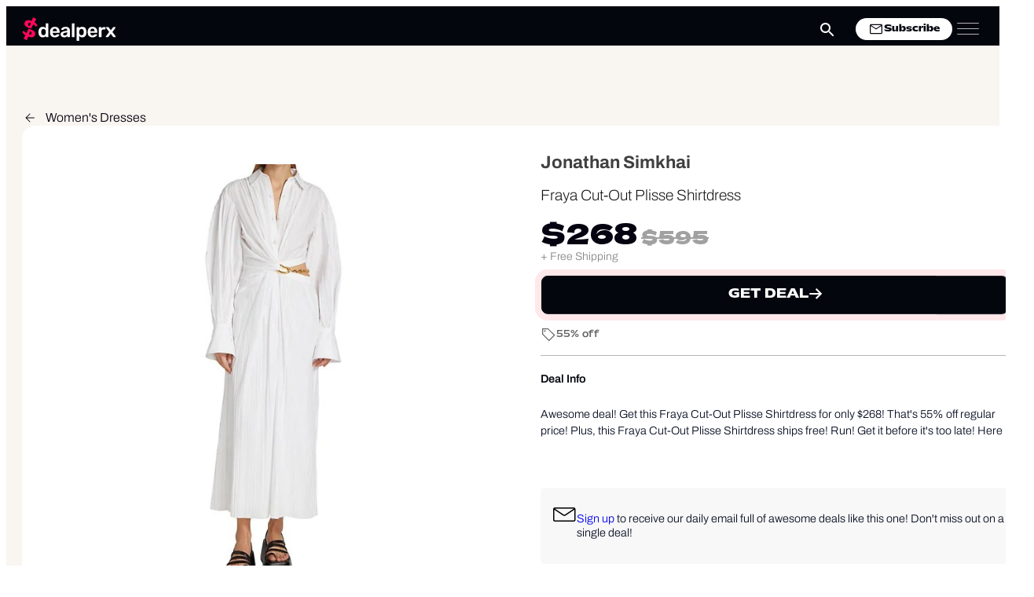

--- FILE ---
content_type: text/html; charset=UTF-8
request_url: https://www.dealperx.com/deal/jonathan-simkhai-fraya-cut-out-plisse-shirtdress-on-sale/
body_size: 32996
content:
<!DOCTYPE html>
<html lang="en-US" >
<head>
<meta charset="UTF-8">
<meta name="viewport" content="width=device-width, initial-scale=1.0">
<!-- WP_HEAD() START -->
<script async src="https://securepubads.g.doubleclick.net/tag/js/gpt.js" crossorigin="anonymous"></script><title>Sale on Jonathan Simkhai Fraya Cut-Out Plisse Shirtdress</title>
<meta name="dc.title" content="Sale on Jonathan Simkhai Fraya Cut-Out Plisse Shirtdress">
<meta name="dc.description" content="Awesome deal! Get this Fraya Cut-Out Plisse Shirtdress for only $268! That&#039;s 55% off regular price! Plus, this Fraya Cut-Out Plisse Shirtdress ships free! Run! Get it before it&#039;s too late! Here are some similar deals we think you&#039;ll enjoy — Keepsake Distance Linen-Blend Shirtdress for $58 and this high&hellip;">
<meta name="dc.relation" content="https://www.dealperx.com/deal/jonathan-simkhai-fraya-cut-out-plisse-shirtdress-on-sale/">
<meta name="dc.source" content="https://www.dealperx.com/">
<meta name="dc.language" content="en_US">
<meta name="description" content="Awesome deal! Get this Fraya Cut-Out Plisse Shirtdress for only $268! That&#039;s 55% off regular price! Plus, this Fraya Cut-Out Plisse Shirtdress ships free! Run! Get it before it&#039;s too late! Here are some similar deals we think you&#039;ll enjoy — Keepsake Distance Linen-Blend Shirtdress for $58 and this high&hellip;">
<meta name="robots" content="index, follow, max-snippet:-1, max-image-preview:large, max-video-preview:-1">
<link rel="canonical" href="https://www.dealperx.com/deal/jonathan-simkhai-fraya-cut-out-plisse-shirtdress-on-sale/">
<meta property="og:url" content="https://www.dealperx.com/deal/jonathan-simkhai-fraya-cut-out-plisse-shirtdress-on-sale/">
<meta property="og:site_name" content="Dealperx">
<meta property="og:locale" content="en_US">
<meta property="og:type" content="article">
<meta property="article:author" content="https://www.facebook.com/dealperx/">
<meta property="article:publisher" content="https://www.facebook.com/dealperx/">
<meta property="og:title" content="Sale on Jonathan Simkhai Fraya Cut-Out Plisse Shirtdress">
<meta property="og:description" content="Awesome deal! Get this Fraya Cut-Out Plisse Shirtdress for only $268! That&#039;s 55% off regular price! Plus, this Fraya Cut-Out Plisse Shirtdress ships free! Run! Get it before it&#039;s too late! Here are some similar deals we think you&#039;ll enjoy — Keepsake Distance Linen-Blend Shirtdress for $58 and this high&hellip;">
<meta property="og:image" content="https://www.dealperx.com/og-image/100249/" /><meta property="fb:app_id" content="144249142853711">
<meta name="twitter:card" content="summary">
<meta name="twitter:site" content="@dealperx">
<meta name="twitter:creator" content="@dealperx">
<meta name="twitter:title" content="Sale on Jonathan Simkhai Fraya Cut-Out Plisse Shirtdress">
<meta name="twitter:description" content="Awesome deal! Get this Fraya Cut-Out Plisse Shirtdress for only $268! That&#039;s 55% off regular price! Plus, this Fraya Cut-Out Plisse Shirtdress ships free! Run! Get it before it&#039;s too late! Here are some similar deals we think you&#039;ll enjoy — Keepsake Distance Linen-Blend Shirtdress for $58 and this high&hellip;">
<meta name="twitter:image" content="https://www.dealperx.com/wp-content/uploads/2022/08/WhatsApp-Image-2022-08-01-at-9.22.33-AM.jpeg">
<link rel="alternate" type="application/rss+xml" title="Dealperx &raquo; Feed" href="https://www.dealperx.com/feed/" />
<link rel="alternate" type="application/rss+xml" title="Dealperx &raquo; Comments Feed" href="https://www.dealperx.com/comments/feed/" />
<script type="application/ld+json">{"@context":"https:\/\/schema.org\/","@type":"Product","name":"Fraya Cut-Out Plisse Shirtdress","image":"https:\/\/www.dealperx.com\/wp-content\/uploads\/2022\/08\/WhatsApp-Image-2022-08-01-at-9.22.33-AM.jpeg","brand":{"@type":"Brand","name":"Jonathan Simkhai"},"offers":{"@type":"Offer","url":"https:\/\/www.dealperx.com\/deal\/jonathan-simkhai-fraya-cut-out-plisse-shirtdress-on-sale\/","priceCurrency":"USD","price":"268","priceValidUntil":"2027-12-31","itemCondition":"NewCondition","availability":"InStock"}}</script>
<script type="application/ld+json">{"@context":"https:\/\/schema.org","name":"Breadcrumb","@type":"BreadcrumbList","itemListElement":[{"@type":"ListItem","position":1,"item":{"@type":"WebPage","id":"https:\/\/www.dealperx.com\/deal\/#webpage","url":"https:\/\/www.dealperx.com\/deal\/","name":"Deals"}},{"@type":"ListItem","position":2,"item":{"@type":"WebPage","id":"https:\/\/www.dealperx.com\/deals\/clothing-accessories\/#webpage","url":"https:\/\/www.dealperx.com\/deals\/clothing-accessories\/","name":"Clothing &amp; Accessories"}},{"@type":"ListItem","position":3,"item":{"@type":"WebPage","id":"https:\/\/www.dealperx.com\/deals\/womens-clothing-deals-and-discounts\/#webpage","url":"https:\/\/www.dealperx.com\/deals\/womens-clothing-deals-and-discounts\/","name":"Women's Clothing"}},{"@type":"ListItem","position":4,"item":{"@type":"WebPage","id":"https:\/\/www.dealperx.com\/deals\/womens-dresses\/#webpage","url":"https:\/\/www.dealperx.com\/deals\/womens-dresses\/","name":"Women's Dresses"}},{"@type":"ListItem","position":5,"item":{"@type":"WebPage","id":"https:\/\/www.dealperx.com\/deal\/jonathan-simkhai-fraya-cut-out-plisse-shirtdress-on-sale\/#webpage","url":"https:\/\/www.dealperx.com\/deal\/jonathan-simkhai-fraya-cut-out-plisse-shirtdress-on-sale\/","name":"Fraya Cut-Out Plisse Shirtdress"}}]}</script>
<link rel="alternate" type="application/rss+xml" title="Dealperx &raquo; Fraya Cut-Out Plisse Shirtdress Comments Feed" href="https://www.dealperx.com/deal/jonathan-simkhai-fraya-cut-out-plisse-shirtdress-on-sale/feed/" />
<link rel="alternate" title="oEmbed (JSON)" type="application/json+oembed" href="https://www.dealperx.com/wp-json/oembed/1.0/embed?url=https%3A%2F%2Fwww.dealperx.com%2Fdeal%2Fjonathan-simkhai-fraya-cut-out-plisse-shirtdress-on-sale%2F" />
<link rel="alternate" title="oEmbed (XML)" type="text/xml+oembed" href="https://www.dealperx.com/wp-json/oembed/1.0/embed?url=https%3A%2F%2Fwww.dealperx.com%2Fdeal%2Fjonathan-simkhai-fraya-cut-out-plisse-shirtdress-on-sale%2F&#038;format=xml" />
<link id="ma-customfonts" href="//www.dealperx.com/wp-content/uploads/fonts/ma_customfonts.css?ver=0fb0430b" rel="stylesheet" type="text/css" /><style id='wp-img-auto-sizes-contain-inline-css'>
img:is([sizes=auto i],[sizes^="auto," i]){contain-intrinsic-size:3000px 1500px}
/*# sourceURL=wp-img-auto-sizes-contain-inline-css */
</style>

<style id='wp-block-library-inline-css'>
:root{--wp-block-synced-color:#7a00df;--wp-block-synced-color--rgb:122,0,223;--wp-bound-block-color:var(--wp-block-synced-color);--wp-editor-canvas-background:#ddd;--wp-admin-theme-color:#007cba;--wp-admin-theme-color--rgb:0,124,186;--wp-admin-theme-color-darker-10:#006ba1;--wp-admin-theme-color-darker-10--rgb:0,107,160.5;--wp-admin-theme-color-darker-20:#005a87;--wp-admin-theme-color-darker-20--rgb:0,90,135;--wp-admin-border-width-focus:2px}@media (min-resolution:192dpi){:root{--wp-admin-border-width-focus:1.5px}}.wp-element-button{cursor:pointer}:root .has-very-light-gray-background-color{background-color:#eee}:root .has-very-dark-gray-background-color{background-color:#313131}:root .has-very-light-gray-color{color:#eee}:root .has-very-dark-gray-color{color:#313131}:root .has-vivid-green-cyan-to-vivid-cyan-blue-gradient-background{background:linear-gradient(135deg,#00d084,#0693e3)}:root .has-purple-crush-gradient-background{background:linear-gradient(135deg,#34e2e4,#4721fb 50%,#ab1dfe)}:root .has-hazy-dawn-gradient-background{background:linear-gradient(135deg,#faaca8,#dad0ec)}:root .has-subdued-olive-gradient-background{background:linear-gradient(135deg,#fafae1,#67a671)}:root .has-atomic-cream-gradient-background{background:linear-gradient(135deg,#fdd79a,#004a59)}:root .has-nightshade-gradient-background{background:linear-gradient(135deg,#330968,#31cdcf)}:root .has-midnight-gradient-background{background:linear-gradient(135deg,#020381,#2874fc)}:root{--wp--preset--font-size--normal:16px;--wp--preset--font-size--huge:42px}.has-regular-font-size{font-size:1em}.has-larger-font-size{font-size:2.625em}.has-normal-font-size{font-size:var(--wp--preset--font-size--normal)}.has-huge-font-size{font-size:var(--wp--preset--font-size--huge)}.has-text-align-center{text-align:center}.has-text-align-left{text-align:left}.has-text-align-right{text-align:right}.has-fit-text{white-space:nowrap!important}#end-resizable-editor-section{display:none}.aligncenter{clear:both}.items-justified-left{justify-content:flex-start}.items-justified-center{justify-content:center}.items-justified-right{justify-content:flex-end}.items-justified-space-between{justify-content:space-between}.screen-reader-text{border:0;clip-path:inset(50%);height:1px;margin:-1px;overflow:hidden;padding:0;position:absolute;width:1px;word-wrap:normal!important}.screen-reader-text:focus{background-color:#ddd;clip-path:none;color:#444;display:block;font-size:1em;height:auto;left:5px;line-height:normal;padding:15px 23px 14px;text-decoration:none;top:5px;width:auto;z-index:100000}html :where(.has-border-color){border-style:solid}html :where([style*=border-top-color]){border-top-style:solid}html :where([style*=border-right-color]){border-right-style:solid}html :where([style*=border-bottom-color]){border-bottom-style:solid}html :where([style*=border-left-color]){border-left-style:solid}html :where([style*=border-width]){border-style:solid}html :where([style*=border-top-width]){border-top-style:solid}html :where([style*=border-right-width]){border-right-style:solid}html :where([style*=border-bottom-width]){border-bottom-style:solid}html :where([style*=border-left-width]){border-left-style:solid}html :where(img[class*=wp-image-]){height:auto;max-width:100%}:where(figure){margin:0 0 1em}html :where(.is-position-sticky){--wp-admin--admin-bar--position-offset:var(--wp-admin--admin-bar--height,0px)}@media screen and (max-width:600px){html :where(.is-position-sticky){--wp-admin--admin-bar--position-offset:0px}}
/*# sourceURL=/wp-includes/css/dist/block-library/common.min.css */
</style>
<style id='classic-theme-styles-inline-css'>
/*! This file is auto-generated */
.wp-block-button__link{color:#fff;background-color:#32373c;border-radius:9999px;box-shadow:none;text-decoration:none;padding:calc(.667em + 2px) calc(1.333em + 2px);font-size:1.125em}.wp-block-file__button{background:#32373c;color:#fff;text-decoration:none}
/*# sourceURL=/wp-includes/css/classic-themes.min.css */
</style>
<style id='global-styles-inline-css'>
:root{--wp--preset--aspect-ratio--square: 1;--wp--preset--aspect-ratio--4-3: 4/3;--wp--preset--aspect-ratio--3-4: 3/4;--wp--preset--aspect-ratio--3-2: 3/2;--wp--preset--aspect-ratio--2-3: 2/3;--wp--preset--aspect-ratio--16-9: 16/9;--wp--preset--aspect-ratio--9-16: 9/16;--wp--preset--color--black: #000000;--wp--preset--color--cyan-bluish-gray: #abb8c3;--wp--preset--color--white: #ffffff;--wp--preset--color--pale-pink: #f78da7;--wp--preset--color--vivid-red: #cf2e2e;--wp--preset--color--luminous-vivid-orange: #ff6900;--wp--preset--color--luminous-vivid-amber: #fcb900;--wp--preset--color--light-green-cyan: #7bdcb5;--wp--preset--color--vivid-green-cyan: #00d084;--wp--preset--color--pale-cyan-blue: #8ed1fc;--wp--preset--color--vivid-cyan-blue: #0693e3;--wp--preset--color--vivid-purple: #9b51e0;--wp--preset--color--base: #f9f9f9;--wp--preset--color--base-2: #ffffff;--wp--preset--color--contrast: #111111;--wp--preset--color--contrast-2: #636363;--wp--preset--color--contrast-3: #A4A4A4;--wp--preset--color--accent: #cfcabe;--wp--preset--color--accent-2: #c2a990;--wp--preset--color--accent-3: #d8613c;--wp--preset--color--accent-4: #b1c5a4;--wp--preset--color--accent-5: #b5bdbc;--wp--preset--gradient--vivid-cyan-blue-to-vivid-purple: linear-gradient(135deg,rgb(6,147,227) 0%,rgb(155,81,224) 100%);--wp--preset--gradient--light-green-cyan-to-vivid-green-cyan: linear-gradient(135deg,rgb(122,220,180) 0%,rgb(0,208,130) 100%);--wp--preset--gradient--luminous-vivid-amber-to-luminous-vivid-orange: linear-gradient(135deg,rgb(252,185,0) 0%,rgb(255,105,0) 100%);--wp--preset--gradient--luminous-vivid-orange-to-vivid-red: linear-gradient(135deg,rgb(255,105,0) 0%,rgb(207,46,46) 100%);--wp--preset--gradient--very-light-gray-to-cyan-bluish-gray: linear-gradient(135deg,rgb(238,238,238) 0%,rgb(169,184,195) 100%);--wp--preset--gradient--cool-to-warm-spectrum: linear-gradient(135deg,rgb(74,234,220) 0%,rgb(151,120,209) 20%,rgb(207,42,186) 40%,rgb(238,44,130) 60%,rgb(251,105,98) 80%,rgb(254,248,76) 100%);--wp--preset--gradient--blush-light-purple: linear-gradient(135deg,rgb(255,206,236) 0%,rgb(152,150,240) 100%);--wp--preset--gradient--blush-bordeaux: linear-gradient(135deg,rgb(254,205,165) 0%,rgb(254,45,45) 50%,rgb(107,0,62) 100%);--wp--preset--gradient--luminous-dusk: linear-gradient(135deg,rgb(255,203,112) 0%,rgb(199,81,192) 50%,rgb(65,88,208) 100%);--wp--preset--gradient--pale-ocean: linear-gradient(135deg,rgb(255,245,203) 0%,rgb(182,227,212) 50%,rgb(51,167,181) 100%);--wp--preset--gradient--electric-grass: linear-gradient(135deg,rgb(202,248,128) 0%,rgb(113,206,126) 100%);--wp--preset--gradient--midnight: linear-gradient(135deg,rgb(2,3,129) 0%,rgb(40,116,252) 100%);--wp--preset--gradient--gradient-1: linear-gradient(to bottom, #cfcabe 0%, #F9F9F9 100%);--wp--preset--gradient--gradient-2: linear-gradient(to bottom, #C2A990 0%, #F9F9F9 100%);--wp--preset--gradient--gradient-3: linear-gradient(to bottom, #D8613C 0%, #F9F9F9 100%);--wp--preset--gradient--gradient-4: linear-gradient(to bottom, #B1C5A4 0%, #F9F9F9 100%);--wp--preset--gradient--gradient-5: linear-gradient(to bottom, #B5BDBC 0%, #F9F9F9 100%);--wp--preset--gradient--gradient-6: linear-gradient(to bottom, #A4A4A4 0%, #F9F9F9 100%);--wp--preset--gradient--gradient-7: linear-gradient(to bottom, #cfcabe 50%, #F9F9F9 50%);--wp--preset--gradient--gradient-8: linear-gradient(to bottom, #C2A990 50%, #F9F9F9 50%);--wp--preset--gradient--gradient-9: linear-gradient(to bottom, #D8613C 50%, #F9F9F9 50%);--wp--preset--gradient--gradient-10: linear-gradient(to bottom, #B1C5A4 50%, #F9F9F9 50%);--wp--preset--gradient--gradient-11: linear-gradient(to bottom, #B5BDBC 50%, #F9F9F9 50%);--wp--preset--gradient--gradient-12: linear-gradient(to bottom, #A4A4A4 50%, #F9F9F9 50%);--wp--preset--font-size--small: 0.9rem;--wp--preset--font-size--medium: 1.05rem;--wp--preset--font-size--large: clamp(1.39rem, 1.39rem + ((1vw - 0.2rem) * 0.767), 1.85rem);--wp--preset--font-size--x-large: clamp(1.85rem, 1.85rem + ((1vw - 0.2rem) * 1.083), 2.5rem);--wp--preset--font-size--xx-large: clamp(2.5rem, 2.5rem + ((1vw - 0.2rem) * 1.283), 3.27rem);--wp--preset--font-family--body: "Inter", sans-serif;--wp--preset--font-family--heading: Cardo;--wp--preset--font-family--system-sans-serif: -apple-system, BlinkMacSystemFont, avenir next, avenir, segoe ui, helvetica neue, helvetica, Cantarell, Ubuntu, roboto, noto, arial, sans-serif;--wp--preset--font-family--system-serif: Iowan Old Style, Apple Garamond, Baskerville, Times New Roman, Droid Serif, Times, Source Serif Pro, serif, Apple Color Emoji, Segoe UI Emoji, Segoe UI Symbol;--wp--preset--spacing--20: min(1.5rem, 2vw);--wp--preset--spacing--30: min(2.5rem, 3vw);--wp--preset--spacing--40: min(4rem, 5vw);--wp--preset--spacing--50: min(6.5rem, 8vw);--wp--preset--spacing--60: min(10.5rem, 13vw);--wp--preset--spacing--70: 3.38rem;--wp--preset--spacing--80: 5.06rem;--wp--preset--spacing--10: 1rem;--wp--preset--shadow--natural: 6px 6px 9px rgba(0, 0, 0, 0.2);--wp--preset--shadow--deep: 12px 12px 50px rgba(0, 0, 0, 0.4);--wp--preset--shadow--sharp: 6px 6px 0px rgba(0, 0, 0, 0.2);--wp--preset--shadow--outlined: 6px 6px 0px -3px rgb(255, 255, 255), 6px 6px rgb(0, 0, 0);--wp--preset--shadow--crisp: 6px 6px 0px rgb(0, 0, 0);}:root :where(.is-layout-flow) > :first-child{margin-block-start: 0;}:root :where(.is-layout-flow) > :last-child{margin-block-end: 0;}:root :where(.is-layout-flow) > *{margin-block-start: 1.2rem;margin-block-end: 0;}:root :where(.is-layout-constrained) > :first-child{margin-block-start: 0;}:root :where(.is-layout-constrained) > :last-child{margin-block-end: 0;}:root :where(.is-layout-constrained) > *{margin-block-start: 1.2rem;margin-block-end: 0;}:root :where(.is-layout-flex){gap: 1.2rem;}:root :where(.is-layout-grid){gap: 1.2rem;}body .is-layout-flex{display: flex;}.is-layout-flex{flex-wrap: wrap;align-items: center;}.is-layout-flex > :is(*, div){margin: 0;}body .is-layout-grid{display: grid;}.is-layout-grid > :is(*, div){margin: 0;}.has-black-color{color: var(--wp--preset--color--black) !important;}.has-cyan-bluish-gray-color{color: var(--wp--preset--color--cyan-bluish-gray) !important;}.has-white-color{color: var(--wp--preset--color--white) !important;}.has-pale-pink-color{color: var(--wp--preset--color--pale-pink) !important;}.has-vivid-red-color{color: var(--wp--preset--color--vivid-red) !important;}.has-luminous-vivid-orange-color{color: var(--wp--preset--color--luminous-vivid-orange) !important;}.has-luminous-vivid-amber-color{color: var(--wp--preset--color--luminous-vivid-amber) !important;}.has-light-green-cyan-color{color: var(--wp--preset--color--light-green-cyan) !important;}.has-vivid-green-cyan-color{color: var(--wp--preset--color--vivid-green-cyan) !important;}.has-pale-cyan-blue-color{color: var(--wp--preset--color--pale-cyan-blue) !important;}.has-vivid-cyan-blue-color{color: var(--wp--preset--color--vivid-cyan-blue) !important;}.has-vivid-purple-color{color: var(--wp--preset--color--vivid-purple) !important;}.has-black-background-color{background-color: var(--wp--preset--color--black) !important;}.has-cyan-bluish-gray-background-color{background-color: var(--wp--preset--color--cyan-bluish-gray) !important;}.has-white-background-color{background-color: var(--wp--preset--color--white) !important;}.has-pale-pink-background-color{background-color: var(--wp--preset--color--pale-pink) !important;}.has-vivid-red-background-color{background-color: var(--wp--preset--color--vivid-red) !important;}.has-luminous-vivid-orange-background-color{background-color: var(--wp--preset--color--luminous-vivid-orange) !important;}.has-luminous-vivid-amber-background-color{background-color: var(--wp--preset--color--luminous-vivid-amber) !important;}.has-light-green-cyan-background-color{background-color: var(--wp--preset--color--light-green-cyan) !important;}.has-vivid-green-cyan-background-color{background-color: var(--wp--preset--color--vivid-green-cyan) !important;}.has-pale-cyan-blue-background-color{background-color: var(--wp--preset--color--pale-cyan-blue) !important;}.has-vivid-cyan-blue-background-color{background-color: var(--wp--preset--color--vivid-cyan-blue) !important;}.has-vivid-purple-background-color{background-color: var(--wp--preset--color--vivid-purple) !important;}.has-black-border-color{border-color: var(--wp--preset--color--black) !important;}.has-cyan-bluish-gray-border-color{border-color: var(--wp--preset--color--cyan-bluish-gray) !important;}.has-white-border-color{border-color: var(--wp--preset--color--white) !important;}.has-pale-pink-border-color{border-color: var(--wp--preset--color--pale-pink) !important;}.has-vivid-red-border-color{border-color: var(--wp--preset--color--vivid-red) !important;}.has-luminous-vivid-orange-border-color{border-color: var(--wp--preset--color--luminous-vivid-orange) !important;}.has-luminous-vivid-amber-border-color{border-color: var(--wp--preset--color--luminous-vivid-amber) !important;}.has-light-green-cyan-border-color{border-color: var(--wp--preset--color--light-green-cyan) !important;}.has-vivid-green-cyan-border-color{border-color: var(--wp--preset--color--vivid-green-cyan) !important;}.has-pale-cyan-blue-border-color{border-color: var(--wp--preset--color--pale-cyan-blue) !important;}.has-vivid-cyan-blue-border-color{border-color: var(--wp--preset--color--vivid-cyan-blue) !important;}.has-vivid-purple-border-color{border-color: var(--wp--preset--color--vivid-purple) !important;}.has-vivid-cyan-blue-to-vivid-purple-gradient-background{background: var(--wp--preset--gradient--vivid-cyan-blue-to-vivid-purple) !important;}.has-light-green-cyan-to-vivid-green-cyan-gradient-background{background: var(--wp--preset--gradient--light-green-cyan-to-vivid-green-cyan) !important;}.has-luminous-vivid-amber-to-luminous-vivid-orange-gradient-background{background: var(--wp--preset--gradient--luminous-vivid-amber-to-luminous-vivid-orange) !important;}.has-luminous-vivid-orange-to-vivid-red-gradient-background{background: var(--wp--preset--gradient--luminous-vivid-orange-to-vivid-red) !important;}.has-very-light-gray-to-cyan-bluish-gray-gradient-background{background: var(--wp--preset--gradient--very-light-gray-to-cyan-bluish-gray) !important;}.has-cool-to-warm-spectrum-gradient-background{background: var(--wp--preset--gradient--cool-to-warm-spectrum) !important;}.has-blush-light-purple-gradient-background{background: var(--wp--preset--gradient--blush-light-purple) !important;}.has-blush-bordeaux-gradient-background{background: var(--wp--preset--gradient--blush-bordeaux) !important;}.has-luminous-dusk-gradient-background{background: var(--wp--preset--gradient--luminous-dusk) !important;}.has-pale-ocean-gradient-background{background: var(--wp--preset--gradient--pale-ocean) !important;}.has-electric-grass-gradient-background{background: var(--wp--preset--gradient--electric-grass) !important;}.has-midnight-gradient-background{background: var(--wp--preset--gradient--midnight) !important;}.has-small-font-size{font-size: var(--wp--preset--font-size--small) !important;}.has-medium-font-size{font-size: var(--wp--preset--font-size--medium) !important;}.has-large-font-size{font-size: var(--wp--preset--font-size--large) !important;}.has-x-large-font-size{font-size: var(--wp--preset--font-size--x-large) !important;}:where(.wp-site-blocks *:focus){outline-width:2px;outline-style:solid}
/*# sourceURL=global-styles-inline-css */
</style>
<link rel='stylesheet' id='swal_css-css' href='https://www.dealperx.com/wp-content/plugins/dealperx-tools/css/sweetalert2.min.css?ver=1.0.0' media='all' />
<link rel='stylesheet' id='swiper_css-css' href='https://www.dealperx.com/wp-content/plugins/dealperx-tools/css/swiper-bundle.min.css?ver=11.2.5' media='all' />
<link rel='stylesheet' id='dpbanner_css-css' href='https://www.dealperx.com/wp-content/plugins/dealperx-tools/css/dp-sitewide-banner.css?ver=1.0.2' media='all' />
<link rel='stylesheet' id='oxygen-css' href='https://www.dealperx.com/wp-content/plugins/oxygen/component-framework/oxygen.css?ver=4.9.5' media='all' />
<link rel='stylesheet' id='wpdiscuz-frontend-css-css' href='https://www.dealperx.com/wp-content/plugins/wpdiscuz/themes/default/style.css?ver=7.6.45' media='all' />
<style id='wpdiscuz-frontend-css-inline-css'>
 #wpdcom .wpd-blog-administrator .wpd-comment-label{color:#ffffff;background-color:#00B38F;border:none}#wpdcom .wpd-blog-administrator .wpd-comment-author, #wpdcom .wpd-blog-administrator .wpd-comment-author a{color:#00B38F}#wpdcom.wpd-layout-1 .wpd-comment .wpd-blog-administrator .wpd-avatar img{border-color:#00B38F}#wpdcom.wpd-layout-2 .wpd-comment.wpd-reply .wpd-comment-wrap.wpd-blog-administrator{border-left:3px solid #00B38F}#wpdcom.wpd-layout-2 .wpd-comment .wpd-blog-administrator .wpd-avatar img{border-bottom-color:#00B38F}#wpdcom.wpd-layout-3 .wpd-blog-administrator .wpd-comment-subheader{border-top:1px dashed #00B38F}#wpdcom.wpd-layout-3 .wpd-reply .wpd-blog-administrator .wpd-comment-right{border-left:1px solid #00B38F}#wpdcom .wpd-blog-editor .wpd-comment-label{color:#ffffff;background-color:#00B38F;border:none}#wpdcom .wpd-blog-editor .wpd-comment-author, #wpdcom .wpd-blog-editor .wpd-comment-author a{color:#00B38F}#wpdcom.wpd-layout-1 .wpd-comment .wpd-blog-editor .wpd-avatar img{border-color:#00B38F}#wpdcom.wpd-layout-2 .wpd-comment.wpd-reply .wpd-comment-wrap.wpd-blog-editor{border-left:3px solid #00B38F}#wpdcom.wpd-layout-2 .wpd-comment .wpd-blog-editor .wpd-avatar img{border-bottom-color:#00B38F}#wpdcom.wpd-layout-3 .wpd-blog-editor .wpd-comment-subheader{border-top:1px dashed #00B38F}#wpdcom.wpd-layout-3 .wpd-reply .wpd-blog-editor .wpd-comment-right{border-left:1px solid #00B38F}#wpdcom .wpd-blog-author .wpd-comment-label{color:#ffffff;background-color:#00B38F;border:none}#wpdcom .wpd-blog-author .wpd-comment-author, #wpdcom .wpd-blog-author .wpd-comment-author a{color:#00B38F}#wpdcom.wpd-layout-1 .wpd-comment .wpd-blog-author .wpd-avatar img{border-color:#00B38F}#wpdcom.wpd-layout-2 .wpd-comment .wpd-blog-author .wpd-avatar img{border-bottom-color:#00B38F}#wpdcom.wpd-layout-3 .wpd-blog-author .wpd-comment-subheader{border-top:1px dashed #00B38F}#wpdcom.wpd-layout-3 .wpd-reply .wpd-blog-author .wpd-comment-right{border-left:1px solid #00B38F}#wpdcom .wpd-blog-contributor .wpd-comment-label{color:#ffffff;background-color:#00B38F;border:none}#wpdcom .wpd-blog-contributor .wpd-comment-author, #wpdcom .wpd-blog-contributor .wpd-comment-author a{color:#00B38F}#wpdcom.wpd-layout-1 .wpd-comment .wpd-blog-contributor .wpd-avatar img{border-color:#00B38F}#wpdcom.wpd-layout-2 .wpd-comment .wpd-blog-contributor .wpd-avatar img{border-bottom-color:#00B38F}#wpdcom.wpd-layout-3 .wpd-blog-contributor .wpd-comment-subheader{border-top:1px dashed #00B38F}#wpdcom.wpd-layout-3 .wpd-reply .wpd-blog-contributor .wpd-comment-right{border-left:1px solid #00B38F}#wpdcom .wpd-blog-subscriber .wpd-comment-label{color:#ffffff;background-color:#00B38F;border:none}#wpdcom .wpd-blog-subscriber .wpd-comment-author, #wpdcom .wpd-blog-subscriber .wpd-comment-author a{color:#00B38F}#wpdcom.wpd-layout-2 .wpd-comment .wpd-blog-subscriber .wpd-avatar img{border-bottom-color:#00B38F}#wpdcom.wpd-layout-3 .wpd-blog-subscriber .wpd-comment-subheader{border-top:1px dashed #00B38F}#wpdcom .wpd-blog-post_author .wpd-comment-label{color:#ffffff;background-color:#00B38F;border:none}#wpdcom .wpd-blog-post_author .wpd-comment-author, #wpdcom .wpd-blog-post_author .wpd-comment-author a{color:#00B38F}#wpdcom .wpd-blog-post_author .wpd-avatar img{border-color:#00B38F}#wpdcom.wpd-layout-1 .wpd-comment .wpd-blog-post_author .wpd-avatar img{border-color:#00B38F}#wpdcom.wpd-layout-2 .wpd-comment.wpd-reply .wpd-comment-wrap.wpd-blog-post_author{border-left:3px solid #00B38F}#wpdcom.wpd-layout-2 .wpd-comment .wpd-blog-post_author .wpd-avatar img{border-bottom-color:#00B38F}#wpdcom.wpd-layout-3 .wpd-blog-post_author .wpd-comment-subheader{border-top:1px dashed #00B38F}#wpdcom.wpd-layout-3 .wpd-reply .wpd-blog-post_author .wpd-comment-right{border-left:1px solid #00B38F}#wpdcom .wpd-blog-guest .wpd-comment-label{color:#ffffff;background-color:#00B38F;border:none}#wpdcom .wpd-blog-guest .wpd-comment-author, #wpdcom .wpd-blog-guest .wpd-comment-author a{color:#00B38F}#wpdcom.wpd-layout-3 .wpd-blog-guest .wpd-comment-subheader{border-top:1px dashed #00B38F}#comments, #respond, .comments-area, #wpdcom{}#wpdcom .ql-editor > *{color:#777777}#wpdcom .ql-editor::before{}#wpdcom .ql-toolbar{border:1px solid #DDDDDD;border-top:none}#wpdcom .ql-container{border:1px solid #DDDDDD;border-bottom:none}#wpdcom .wpd-form-row .wpdiscuz-item input[type="text"], #wpdcom .wpd-form-row .wpdiscuz-item input[type="email"], #wpdcom .wpd-form-row .wpdiscuz-item input[type="url"], #wpdcom .wpd-form-row .wpdiscuz-item input[type="color"], #wpdcom .wpd-form-row .wpdiscuz-item input[type="date"], #wpdcom .wpd-form-row .wpdiscuz-item input[type="datetime"], #wpdcom .wpd-form-row .wpdiscuz-item input[type="datetime-local"], #wpdcom .wpd-form-row .wpdiscuz-item input[type="month"], #wpdcom .wpd-form-row .wpdiscuz-item input[type="number"], #wpdcom .wpd-form-row .wpdiscuz-item input[type="time"], #wpdcom textarea, #wpdcom select{border:1px solid #DDDDDD;color:#777777}#wpdcom .wpd-form-row .wpdiscuz-item textarea{border:1px solid #DDDDDD}#wpdcom input::placeholder, #wpdcom textarea::placeholder, #wpdcom input::-moz-placeholder, #wpdcom textarea::-webkit-input-placeholder{}#wpdcom .wpd-comment-text{color:#777777}#wpdcom .wpd-thread-head .wpd-thread-info{border-bottom:2px solid #ff075b}#wpdcom .wpd-thread-head .wpd-thread-info.wpd-reviews-tab svg{fill:#ff075b}#wpdcom .wpd-thread-head .wpdiscuz-user-settings{border-bottom:2px solid #ff075b}#wpdcom .wpd-thread-head .wpdiscuz-user-settings:hover{color:#ff075b}#wpdcom .wpd-comment .wpd-follow-link:hover{color:#ff075b}#wpdcom .wpd-comment-status .wpd-sticky{color:#ff075b}#wpdcom .wpd-thread-filter .wpdf-active{color:#ff075b;border-bottom-color:#ff075b}#wpdcom .wpd-comment-info-bar{border:1px dashed #ff397c;background:#ffe7ef}#wpdcom .wpd-comment-info-bar .wpd-current-view i{color:#ff075b}#wpdcom .wpd-filter-view-all:hover{background:#ff075b}#wpdcom .wpdiscuz-item .wpdiscuz-rating > label{color:#DDDDDD}#wpdcom .wpdiscuz-item .wpdiscuz-rating:not(:checked) > label:hover, .wpdiscuz-rating:not(:checked) > label:hover ~ label{}#wpdcom .wpdiscuz-item .wpdiscuz-rating > input ~ label:hover, #wpdcom .wpdiscuz-item .wpdiscuz-rating > input:not(:checked) ~ label:hover ~ label, #wpdcom .wpdiscuz-item .wpdiscuz-rating > input:not(:checked) ~ label:hover ~ label{color:#FFED85}#wpdcom .wpdiscuz-item .wpdiscuz-rating > input:checked ~ label:hover, #wpdcom .wpdiscuz-item .wpdiscuz-rating > input:checked ~ label:hover, #wpdcom .wpdiscuz-item .wpdiscuz-rating > label:hover ~ input:checked ~ label, #wpdcom .wpdiscuz-item .wpdiscuz-rating > input:checked + label:hover ~ label, #wpdcom .wpdiscuz-item .wpdiscuz-rating > input:checked ~ label:hover ~ label, .wpd-custom-field .wcf-active-star, #wpdcom .wpdiscuz-item .wpdiscuz-rating > input:checked ~ label{color:#FFD700}#wpd-post-rating .wpd-rating-wrap .wpd-rating-stars svg .wpd-star{fill:#DDDDDD}#wpd-post-rating .wpd-rating-wrap .wpd-rating-stars svg .wpd-active{fill:#FFD700}#wpd-post-rating .wpd-rating-wrap .wpd-rate-starts svg .wpd-star{fill:#DDDDDD}#wpd-post-rating .wpd-rating-wrap .wpd-rate-starts:hover svg .wpd-star{fill:#FFED85}#wpd-post-rating.wpd-not-rated .wpd-rating-wrap .wpd-rate-starts svg:hover ~ svg .wpd-star{fill:#DDDDDD}.wpdiscuz-post-rating-wrap .wpd-rating .wpd-rating-wrap .wpd-rating-stars svg .wpd-star{fill:#DDDDDD}.wpdiscuz-post-rating-wrap .wpd-rating .wpd-rating-wrap .wpd-rating-stars svg .wpd-active{fill:#FFD700}#wpdcom .wpd-comment .wpd-follow-active{color:#ff7a00}#wpdcom .page-numbers{color:#555;border:#555 1px solid}#wpdcom span.current{background:#555}#wpdcom.wpd-layout-1 .wpd-new-loaded-comment > .wpd-comment-wrap > .wpd-comment-right{background:#e5f3fc}#wpdcom.wpd-layout-2 .wpd-new-loaded-comment.wpd-comment > .wpd-comment-wrap > .wpd-comment-right{background:#e5f3fc}#wpdcom.wpd-layout-2 .wpd-new-loaded-comment.wpd-comment.wpd-reply > .wpd-comment-wrap > .wpd-comment-right{background:transparent}#wpdcom.wpd-layout-2 .wpd-new-loaded-comment.wpd-comment.wpd-reply > .wpd-comment-wrap{background:#e5f3fc}#wpdcom.wpd-layout-3 .wpd-new-loaded-comment.wpd-comment > .wpd-comment-wrap > .wpd-comment-right{background:#e5f3fc}#wpdcom .wpd-follow:hover i, #wpdcom .wpd-unfollow:hover i, #wpdcom .wpd-comment .wpd-follow-active:hover i{color:#ff075b}#wpdcom .wpdiscuz-readmore{cursor:pointer;color:#ff075b}.wpd-custom-field .wcf-pasiv-star, #wpcomm .wpdiscuz-item .wpdiscuz-rating > label{color:#DDDDDD}.wpd-wrapper .wpd-list-item.wpd-active{border-top:3px solid #ff075b}#wpdcom.wpd-layout-2 .wpd-comment.wpd-reply.wpd-unapproved-comment .wpd-comment-wrap{border-left:3px solid #e5f3fc}#wpdcom.wpd-layout-3 .wpd-comment.wpd-reply.wpd-unapproved-comment .wpd-comment-right{border-left:1px solid #e5f3fc}#wpdcom .wpd-prim-button{background-color:#ff075b;color:#FFFFFF}#wpdcom .wpd_label__check i.wpdicon-on{color:#ff075b;border:1px solid #ff83ad}#wpd-bubble-wrapper #wpd-bubble-all-comments-count{color:#ff075b}#wpd-bubble-wrapper > div{background-color:#ff075b}#wpd-bubble-wrapper > #wpd-bubble #wpd-bubble-add-message{background-color:#ff075b}#wpd-bubble-wrapper > #wpd-bubble #wpd-bubble-add-message::before{border-left-color:#ff075b;border-right-color:#ff075b}#wpd-bubble-wrapper.wpd-right-corner > #wpd-bubble #wpd-bubble-add-message::before{border-left-color:#ff075b;border-right-color:#ff075b}.wpd-inline-icon-wrapper path.wpd-inline-icon-first{fill:#ff075b}.wpd-inline-icon-count{background-color:#ff075b}.wpd-inline-icon-count::before{border-right-color:#ff075b}.wpd-inline-form-wrapper::before{border-bottom-color:#ff075b}.wpd-inline-form-question{background-color:#ff075b}.wpd-inline-form{background-color:#ff075b}.wpd-last-inline-comments-wrapper{border-color:#ff075b}.wpd-last-inline-comments-wrapper::before{border-bottom-color:#ff075b}.wpd-last-inline-comments-wrapper .wpd-view-all-inline-comments{background:#ff075b}.wpd-last-inline-comments-wrapper .wpd-view-all-inline-comments:hover,.wpd-last-inline-comments-wrapper .wpd-view-all-inline-comments:active,.wpd-last-inline-comments-wrapper .wpd-view-all-inline-comments:focus{background-color:#ff075b}#wpdcom .ql-snow .ql-tooltip[data-mode="link"]::before{content:"Enter link:"}#wpdcom .ql-snow .ql-tooltip.ql-editing a.ql-action::after{content:"Save"}.comments-area{width:auto}#wpdcom{max-width:100%}#comments{max-width:100%;margin:unset;color:#333333;font-style:normal;box-shadow:0px 10px 20px 0px rgba(152,160,164,0.08);border:1px solid #d8d8d8;padding:20px;border-radius:4px;margin-top:10px}@media screen and (max-width:600px){#comments, #respond{padding-left:0 !important;padding-right:0 !important;box-shadow:unset;border:none}}
/*# sourceURL=wpdiscuz-frontend-css-inline-css */
</style>
<link rel='stylesheet' id='wpdiscuz-fa-css' href='https://www.dealperx.com/wp-content/plugins/wpdiscuz/assets/third-party/font-awesome-5.13.0/css/fa.min.css?ver=7.6.45' media='all' />
<link rel='stylesheet' id='wpdiscuz-combo-css-css' href='https://www.dealperx.com/wp-content/plugins/wpdiscuz/assets/css/wpdiscuz-combo.min.css?ver=6.9' media='all' />
<script src="https://www.dealperx.com/wp-content/plugins/dealperx-tools/js/dp-tools.js?ver=1.0.17" id="dptools_js-js"></script>
<script src="https://www.dealperx.com/wp-content/plugins/dealperx-tools/js/sweetalert2.min.js?ver=1.0.0" id="swal_js-js"></script>
<script src="https://www.dealperx.com/wp-content/plugins/dealperx-tools/js/swiper-bundle.min.js?ver=11.2.5" id="swiper_js-js"></script>
<script src="https://www.dealperx.com/wp-content/plugins/dealperx-tools/js/dp-sitewide-banner.js?ver=1.0.3" id="dpbanner_js-js"></script>
<script src="https://www.dealperx.com/wp-includes/js/jquery/jquery.min.js?ver=3.7.1" id="jquery-core-js"></script>
<link rel="https://api.w.org/" href="https://www.dealperx.com/wp-json/" /><link rel="alternate" title="JSON" type="application/json" href="https://www.dealperx.com/wp-json/wp/v2/deal/100249" /><link rel="EditURI" type="application/rsd+xml" title="RSD" href="https://www.dealperx.com/xmlrpc.php?rsd" />
<meta name="generator" content="WordPress 6.9" />
<link rel='shortlink' href='https://www.dealperx.com/?p=100249' />
<style>.breadcrumb {list-style:none;margin:0;padding-inline-start:0;}.breadcrumb li {margin:0;display:inline-block;position:relative;}.breadcrumb li::after{content:' > ';margin-left:5px;margin-right:5px;}.breadcrumb li:last-child::after{display:none}</style><style class='wp-fonts-local'>
@font-face{font-family:Inter;font-style:normal;font-weight:300 900;font-display:fallback;src:url('https://www.dealperx.com/wp-content/themes/oxygen-is-not-a-theme/assets/fonts/inter/Inter-VariableFont_slnt,wght.woff2') format('woff2');font-stretch:normal;}
@font-face{font-family:Cardo;font-style:normal;font-weight:400;font-display:fallback;src:url('https://www.dealperx.com/wp-content/themes/oxygen-is-not-a-theme/assets/fonts/cardo/cardo_normal_400.woff2') format('woff2');}
@font-face{font-family:Cardo;font-style:italic;font-weight:400;font-display:fallback;src:url('https://www.dealperx.com/wp-content/themes/oxygen-is-not-a-theme/assets/fonts/cardo/cardo_italic_400.woff2') format('woff2');}
@font-face{font-family:Cardo;font-style:normal;font-weight:700;font-display:fallback;src:url('https://www.dealperx.com/wp-content/themes/oxygen-is-not-a-theme/assets/fonts/cardo/cardo_normal_700.woff2') format('woff2');}
</style>
<link rel="icon" href="https://www.dealperx.com/wp-content/uploads/2022/03/dealperx-logo-2022-fav-512-150x150.png" sizes="32x32" />
<link rel="icon" href="https://www.dealperx.com/wp-content/uploads/2022/03/dealperx-logo-2022-fav-512-300x300.png" sizes="192x192" />
<link rel="apple-touch-icon" href="https://www.dealperx.com/wp-content/uploads/2022/03/dealperx-logo-2022-fav-512-300x300.png" />
<meta name="msapplication-TileImage" content="https://www.dealperx.com/wp-content/uploads/2022/03/dealperx-logo-2022-fav-512-300x300.png" />

<script async src='https://www.googletagmanager.com/gtag/js?id=G-DTS1EKXJ81'></script><script>
window.dataLayer = window.dataLayer || [];
function gtag(){dataLayer.push(arguments);}gtag('js', new Date());
gtag('set', 'cookie_domain', 'auto');
gtag('set', 'cookie_flags', 'SameSite=None;Secure');
window.addEventListener('load', function () {
    var links = document.querySelectorAll('a');
    for (let i = 0; i < links.length; i++) {
        links[i].addEventListener('click', function(e) {
            var n = this.href.includes('www.dealperx.com');
            if (n == false) {
                gtag('event', 'click', {'event_category': 'external links','event_label' : this.href});
            }
        });
        }
    });
    window.addEventListener('load', function () {
        var outbound_links = document.querySelectorAll('a');
        for (let k = 0; k < outbound_links.length; k++) {
            outbound_links[k].addEventListener('click', function(e) {
                var out = this.href.match(/(?:\/out.php\/)/gi);
                if (out != null) {
                    gtag('event', 'click', {'event_category': 'outbound/affiliate','event_label' : this.href});
                }
            });
            }
        });
 gtag('config', 'G-DTS1EKXJ81' , {});

 gtag('config', 'AW-11410649608');

</script>

<script>
(function(c,l,a,r,i,t,y){
            c[a]=c[a]||function(){(c[a].q=c[a].q||[]).push(arguments)};
            t=l.createElement(r);t.async=1;t.src="https://www.clarity.ms/tag/"+i+"?ref=seopress";
            y=l.getElementsByTagName(r)[0];y.parentNode.insertBefore(t,y);
        })(window, document, "clarity", "script", "buver3x6en");window.clarity('consent', false);</script>

<!-- Google Tag Manager -->
  <script>
    (function(w, d, s, l, i) {
      w[l] = w[l] || [];
      w[l].push({
        'gtm.start': new Date().getTime(),
        event: 'gtm.js'
      });
      var f = d.getElementsByTagName(s)[0],
        j = d.createElement(s),
        dl = l != 'dataLayer' ? '&l=' + l : '';
      j.async = true;
      j.src =
        'https://www.googletagmanager.com/gtm.js?id=' + i + dl;
      f.parentNode.insertBefore(j, f);
    })(window, document, 'script', 'dataLayer', 'GTM-P2CGB9B');
  </script>

  <!-- Meta Pixel Code -->
<script>
!function(f,b,e,v,n,t,s)
{if(f.fbq)return;n=f.fbq=function(){n.callMethod?
n.callMethod.apply(n,arguments):n.queue.push(arguments)};
if(!f._fbq)f._fbq=n;n.push=n;n.loaded=!0;n.version='2.0';
n.queue=[];t=b.createElement(e);t.async=!0;
t.src=v;s=b.getElementsByTagName(e)[0];
s.parentNode.insertBefore(t,s)}(window, document,'script',
'https://connect.facebook.net/en_US/fbevents.js');
fbq('init', '254714588914964');
fbq('track', 'PageView');
</script>
<noscript><img height="1" width="1" style="display:none"
src="https://www.facebook.com/tr?id=254714588914964&ev=PageView&noscript=1"
/></noscript>
<!-- End Meta Pixel Code -->


  <!-- Google AdSense -->
  <script async src="https://pagead2.googlesyndication.com/pagead/js/adsbygoogle.js?client=ca-pub-7453375302358128" crossorigin="anonymous"></script>



<link rel='stylesheet' id='oxygen-cache-34426-css' href='//www.dealperx.com/wp-content/uploads/oxygen/css/34426.css?cache=1763353152&#038;ver=6.9' media='all' />
<link rel='stylesheet' id='oxygen-cache-64-css' href='//www.dealperx.com/wp-content/uploads/oxygen/css/64.css?cache=1750792040&#038;ver=6.9' media='all' />
<link rel='stylesheet' id='oxygen-universal-styles-css' href='//www.dealperx.com/wp-content/uploads/oxygen/css/universal.css?cache=1764344754&#038;ver=6.9' media='all' />
<!-- END OF WP_HEAD() -->
</head>
<body class="wp-singular deal-template-default single single-deal postid-100249 wp-embed-responsive wp-theme-oxygen-is-not-a-theme  oxygen-body piotnetforms-edit" >


<!-- Google Tag Manager (noscript) -->
<noscript><iframe src="https://www.googletagmanager.com/ns.html?id=GTM-P2CGB9B"
height="0" width="0" style="display:none;visibility:hidden"></iframe></noscript>
<!-- End Google Tag Manager (noscript) -->


						<header id="section-139-34426" class=" ct-section" ><div class="ct-section-inner-wrap"><div id="search-button-mobile" class="ct-code-block " ><svg xmlns="http://www.w3.org/2000/svg" height="24px" viewBox="0 0 24 24" width="24px" fill="#FFFFFF" id="dp_search"><path d="M0 0h24v24H0V0z" fill="none"/><path d="M15.5 14h-.79l-.28-.27C15.41 12.59 16 11.11 16 9.5 16 5.91 13.09 3 9.5 3S3 5.91 3 9.5 5.91 16 9.5 16c1.61 0 3.09-.59 4.23-1.57l.27.28v.79l5 4.99L20.49 19l-4.99-5zm-6 0C7.01 14 5 11.99 5 9.5S7.01 5 9.5 5 14 7.01 14 9.5 11.99 14 9.5 14z"/></svg></div><div id="div_block-141-34426" class="ct-div-block" ><a id="link-118-6" class="ct-link" href="/" target="_self"  ><img  id="image-63-6" alt="" src="https://www.dealperx.com/wp-content/uploads/2022/03/dealperx-logo-2022-pi-wh.svg" class="ct-image"/></a></div><div id="div_block-142-34426" class="ct-div-block" ><div id="code_block-204-34426" class="ct-code-block " ><svg xmlns="http://www.w3.org/2000/svg" height="24px" viewBox="0 0 24 24" width="24px" fill="#FFFFFF" id="dp_search"><path d="M0 0h24v24H0V0z" fill="none"/><path d="M15.5 14h-.79l-.28-.27C15.41 12.59 16 11.11 16 9.5 16 5.91 13.09 3 9.5 3S3 5.91 3 9.5 5.91 16 9.5 16c1.61 0 3.09-.59 4.23-1.57l.27.28v.79l5 4.99L20.49 19l-4.99-5zm-6 0C7.01 14 5 11.99 5 9.5S7.01 5 9.5 5 14 7.01 14 9.5 11.99 14 9.5 14z"/></svg></div><nav id="_nav_menu-117-6" class="oxy-nav-menu oxy-nav-menu-dropdowns oxy-nav-menu-dropdown-arrow" ><div class='oxy-menu-toggle'><div class='oxy-nav-menu-hamburger-wrap'><div class='oxy-nav-menu-hamburger'><div class='oxy-nav-menu-hamburger-line'></div><div class='oxy-nav-menu-hamburger-line'></div><div class='oxy-nav-menu-hamburger-line'></div></div></div></div><div class="menu-main-menu-container"><ul id="menu-main-menu" class="oxy-nav-menu-list"><li id="menu-item-34252" class="menu-item menu-item-type-custom menu-item-object-custom menu-item-has-children menu-item-34252"><a href="#">Clothing</a>
<ul class="sub-menu">
	<li id="menu-item-27114" class="menu-item menu-item-type-custom menu-item-object-custom menu-item-has-children menu-item-27114"><a href="/deals/womens-clothing-deals-and-discounts/">Women</a>
	<ul class="sub-menu">
		<li id="menu-item-128470" class="menu-item menu-item-type-taxonomy menu-item-object-deals current-deal-ancestor menu-item-128470"><a href="https://www.dealperx.com/deals/womens-clothing-deals-and-discounts/">All Women's Clothing</a></li>
		<li id="menu-item-53108" class="menu-item menu-item-type-taxonomy menu-item-object-deals menu-item-53108"><a href="https://www.dealperx.com/deals/womens-tops/">Women's Tops</a></li>
		<li id="menu-item-53103" class="menu-item menu-item-type-taxonomy menu-item-object-deals current-deal-ancestor current-menu-parent current-deal-parent menu-item-53103"><a href="https://www.dealperx.com/deals/womens-dresses/">Women's Dresses</a></li>
		<li id="menu-item-53105" class="menu-item menu-item-type-taxonomy menu-item-object-deals menu-item-53105"><a href="https://www.dealperx.com/deals/womens-skirts/">Women's Skirts</a></li>
		<li id="menu-item-53107" class="menu-item menu-item-type-taxonomy menu-item-object-deals menu-item-53107"><a href="https://www.dealperx.com/deals/womens-sweaters/">Women's Sweaters</a></li>
		<li id="menu-item-53106" class="menu-item menu-item-type-taxonomy menu-item-object-deals menu-item-53106"><a href="https://www.dealperx.com/deals/womens-sleepwear/">Women's Sleepwear</a></li>
		<li id="menu-item-53104" class="menu-item menu-item-type-taxonomy menu-item-object-deals menu-item-53104"><a href="https://www.dealperx.com/deals/womens-outerwear/">Women's Outerwear</a></li>
		<li id="menu-item-53102" class="menu-item menu-item-type-taxonomy menu-item-object-deals menu-item-53102"><a href="https://www.dealperx.com/deals/womens-accessories/">Women's Accessories</a></li>
		<li id="menu-item-128473" class="menu-item menu-item-type-taxonomy menu-item-object-deals menu-item-128473"><a href="https://www.dealperx.com/deals/womens-shoe-deals/">Women's Shoes</a></li>
		<li id="menu-item-73034" class="menu-item menu-item-type-taxonomy menu-item-object-deals menu-item-73034"><a href="https://www.dealperx.com/deals/makeup-cosmetics-deals-and-discounts/">Cosmetics</a></li>
	</ul>
</li>
	<li id="menu-item-27113" class="menu-item menu-item-type-custom menu-item-object-custom menu-item-has-children menu-item-27113"><a href="/deals/mens-clothing-deals-and-discounts/">Men</a>
	<ul class="sub-menu">
		<li id="menu-item-128469" class="menu-item menu-item-type-taxonomy menu-item-object-deals menu-item-128469"><a href="https://www.dealperx.com/deals/mens-clothing-deals-and-discounts/">All Men's Clothing</a></li>
		<li id="menu-item-53096" class="menu-item menu-item-type-taxonomy menu-item-object-deals menu-item-53096"><a href="https://www.dealperx.com/deals/mens-shirts/">Men's Shirts</a></li>
		<li id="menu-item-53095" class="menu-item menu-item-type-taxonomy menu-item-object-deals menu-item-53095"><a href="https://www.dealperx.com/deals/mens-pants/">Men's Pants</a></li>
		<li id="menu-item-53098" class="menu-item menu-item-type-taxonomy menu-item-object-deals menu-item-53098"><a href="https://www.dealperx.com/deals/mens-suits-and-blazers/">Men's Suits and Blazers</a></li>
		<li id="menu-item-53099" class="menu-item menu-item-type-taxonomy menu-item-object-deals menu-item-53099"><a href="https://www.dealperx.com/deals/mens-sweaters/">Men's Sweaters</a></li>
		<li id="menu-item-53094" class="menu-item menu-item-type-taxonomy menu-item-object-deals menu-item-53094"><a href="https://www.dealperx.com/deals/mens-outerwear/">Men's Outerwear</a></li>
		<li id="menu-item-53097" class="menu-item menu-item-type-taxonomy menu-item-object-deals menu-item-53097"><a href="https://www.dealperx.com/deals/mens-sleepwear/">Men's Sleepwear</a></li>
		<li id="menu-item-53093" class="menu-item menu-item-type-taxonomy menu-item-object-deals menu-item-53093"><a href="https://www.dealperx.com/deals/mens-accessories/">Men's Accessories</a></li>
		<li id="menu-item-128472" class="menu-item menu-item-type-taxonomy menu-item-object-deals menu-item-128472"><a href="https://www.dealperx.com/deals/mens-shoe-deals/">Men's Shoes</a></li>
	</ul>
</li>
	<li id="menu-item-27112" class="menu-item menu-item-type-custom menu-item-object-custom menu-item-has-children menu-item-27112"><a href="/deals/kids-clothing-deals-and-discounts/">Kids and Baby</a>
	<ul class="sub-menu">
		<li id="menu-item-128468" class="menu-item menu-item-type-taxonomy menu-item-object-deals menu-item-128468"><a href="https://www.dealperx.com/deals/kids-clothing-deals-and-discounts/">All Kids Clothing</a></li>
		<li id="menu-item-53083" class="menu-item menu-item-type-taxonomy menu-item-object-deals menu-item-53083"><a href="https://www.dealperx.com/deals/boys-pants/">Boy's Pants</a></li>
		<li id="menu-item-53084" class="menu-item menu-item-type-taxonomy menu-item-object-deals menu-item-53084"><a href="https://www.dealperx.com/deals/boys-suits/">Boy's Suits</a></li>
		<li id="menu-item-53085" class="menu-item menu-item-type-taxonomy menu-item-object-deals menu-item-53085"><a href="https://www.dealperx.com/deals/girls-dresses/">Girl's Dresses</a></li>
		<li id="menu-item-53086" class="menu-item menu-item-type-taxonomy menu-item-object-deals menu-item-53086"><a href="https://www.dealperx.com/deals/girls-skirts/">Girl's Skirts</a></li>
		<li id="menu-item-53087" class="menu-item menu-item-type-taxonomy menu-item-object-deals menu-item-53087"><a href="https://www.dealperx.com/deals/kids-accessories/">Kid's Accessories</a></li>
		<li id="menu-item-53088" class="menu-item menu-item-type-taxonomy menu-item-object-deals menu-item-53088"><a href="https://www.dealperx.com/deals/kids-outerwear/">Kid's Outerwear</a></li>
		<li id="menu-item-53089" class="menu-item menu-item-type-taxonomy menu-item-object-deals menu-item-53089"><a href="https://www.dealperx.com/deals/kids-sleepwear/">Kid's Sleepwear</a></li>
		<li id="menu-item-53090" class="menu-item menu-item-type-taxonomy menu-item-object-deals menu-item-53090"><a href="https://www.dealperx.com/deals/kids-shirts-and-tops/">Kid's Shirts and Tops</a></li>
		<li id="menu-item-53091" class="menu-item menu-item-type-taxonomy menu-item-object-deals menu-item-53091"><a href="https://www.dealperx.com/deals/kids-sweaters/">Kid's Sweaters</a></li>
		<li id="menu-item-73305" class="menu-item menu-item-type-taxonomy menu-item-object-deals menu-item-73305"><a href="https://www.dealperx.com/deals/baby-clothing/">Baby Clothing</a></li>
		<li id="menu-item-128471" class="menu-item menu-item-type-taxonomy menu-item-object-deals menu-item-128471"><a href="https://www.dealperx.com/deals/kids-shoe-deals/">Kid's Shoes</a></li>
	</ul>
</li>
</ul>
</li>
<li id="menu-item-27563" class="menu-item menu-item-type-custom menu-item-object-custom menu-item-has-children menu-item-27563"><a href="/deals/shoe-deals-and-discounts/">Shoes</a>
<ul class="sub-menu">
	<li id="menu-item-53114" class="menu-item menu-item-type-taxonomy menu-item-object-deals menu-item-53114"><a href="https://www.dealperx.com/deals/womens-shoe-deals/">Women's Shoes</a></li>
	<li id="menu-item-53113" class="menu-item menu-item-type-taxonomy menu-item-object-deals menu-item-53113"><a href="https://www.dealperx.com/deals/mens-shoe-deals/">Men's Shoes</a></li>
	<li id="menu-item-53112" class="menu-item menu-item-type-taxonomy menu-item-object-deals menu-item-53112"><a href="https://www.dealperx.com/deals/kids-shoe-deals/">Kid's Shoes</a></li>
</ul>
</li>
<li id="menu-item-73035" class="menu-item menu-item-type-custom menu-item-object-custom menu-item-has-children menu-item-73035"><a href="/deals/children/">Babies and Kids</a>
<ul class="sub-menu">
	<li id="menu-item-73036" class="menu-item menu-item-type-taxonomy menu-item-object-deals menu-item-73036"><a href="https://www.dealperx.com/deals/strollers-and-car-seats/">Strollers and Car Seats</a></li>
	<li id="menu-item-73037" class="menu-item menu-item-type-taxonomy menu-item-object-deals menu-item-73037"><a href="https://www.dealperx.com/deals/deals-on-toys-and-games/">Toys and Games</a></li>
	<li id="menu-item-289876" class="menu-item menu-item-type-custom menu-item-object-custom menu-item-289876"><a href="https://www.dealperx.com/deals/backpacks/">Backpacks</a></li>
	<li id="menu-item-289877" class="menu-item menu-item-type-custom menu-item-object-custom menu-item-289877"><a href="https://www.dealperx.com/deals/office/">School Supplies</a></li>
</ul>
</li>
<li id="menu-item-27116" class="menu-item menu-item-type-custom menu-item-object-custom menu-item-has-children menu-item-27116"><a href="/deals/home-goods-deals-and-discounts/">Home</a>
<ul class="sub-menu">
	<li id="menu-item-53109" class="menu-item menu-item-type-taxonomy menu-item-object-deals menu-item-53109"><a href="https://www.dealperx.com/deals/home-decor/">Home Decor</a></li>
	<li id="menu-item-289882" class="menu-item menu-item-type-taxonomy menu-item-object-deals menu-item-289882"><a href="https://www.dealperx.com/deals/household-goods/">Household Goods</a></li>
	<li id="menu-item-289885" class="menu-item menu-item-type-taxonomy menu-item-object-deals menu-item-289885"><a href="https://www.dealperx.com/deals/furniture/">Furniture</a></li>
	<li id="menu-item-289886" class="menu-item menu-item-type-taxonomy menu-item-object-deals menu-item-289886"><a href="https://www.dealperx.com/deals/linens-and-towels/">Linens and Towels</a></li>
	<li id="menu-item-53110" class="menu-item menu-item-type-taxonomy menu-item-object-deals menu-item-53110"><a href="https://www.dealperx.com/deals/kitchen/">Kitchenware</a></li>
	<li id="menu-item-53111" class="menu-item menu-item-type-taxonomy menu-item-object-deals menu-item-53111"><a href="https://www.dealperx.com/deals/outdoors/">Outdoor Items</a></li>
	<li id="menu-item-289887" class="menu-item menu-item-type-taxonomy menu-item-object-deals menu-item-289887"><a href="https://www.dealperx.com/deals/summer/">Summer Goods</a></li>
	<li id="menu-item-289878" class="menu-item menu-item-type-custom menu-item-object-custom menu-item-289878"><a href="https://www.dealperx.com/deals/office/">Home Office</a></li>
	<li id="menu-item-289884" class="menu-item menu-item-type-taxonomy menu-item-object-deals menu-item-289884"><a href="https://www.dealperx.com/deals/appliances/">Appliances</a></li>
	<li id="menu-item-289880" class="menu-item menu-item-type-taxonomy menu-item-object-deals menu-item-289880"><a href="https://www.dealperx.com/deals/electronics/">Electronics</a></li>
	<li id="menu-item-289881" class="menu-item menu-item-type-taxonomy menu-item-object-deals menu-item-289881"><a href="https://www.dealperx.com/deals/grocery/">Groceries</a></li>
	<li id="menu-item-289879" class="menu-item menu-item-type-taxonomy menu-item-object-deals menu-item-289879"><a href="https://www.dealperx.com/deals/luggage/">Luggage</a></li>
	<li id="menu-item-289883" class="menu-item menu-item-type-taxonomy menu-item-object-deals menu-item-289883"><a href="https://www.dealperx.com/deals/meal-prep-food-containers/">Food Containers</a></li>
</ul>
</li>
<li id="menu-item-27115" class="menu-item menu-item-type-custom menu-item-object-custom menu-item-27115"><a href="/sale-event/">🔥 Sample Sales</a></li>
<li id="menu-item-57077" class="menu-item menu-item-type-custom menu-item-object-custom menu-item-57077"><a href="/articles/">Blog</a></li>
</ul></div></nav><div id="code_block-161-34426" class="ct-code-block" ></div><div id="code_block-272-34426" class="ct-code-block" ><a class="dp-header-subscribe" href="/subscribe/" target="_blank">
		<svg xmlns="http://www.w3.org/2000/svg" height="20" viewBox="0 -960 960 960" width="20"><path d="M172.309-180.001q-30.308 0-51.308-21t-21-51.308v-455.382q0-30.308 21-51.308t51.308-21h615.382q30.308 0 51.308 21t21 51.308v455.382q0 30.308-21 51.308t-51.308 21H172.309ZM480-457.694 160-662.309v410q0 5.385 3.462 8.847 3.462 3.462 8.847 3.462h615.382q5.385 0 8.847-3.462 3.462-3.462 3.462-8.847v-410L480-457.694ZM480-520l313.846-200H166.154L480-520ZM160-662.309V-720-252.309q0 5.385 3.462 8.847 3.462 3.462 8.847 3.462H160v-422.309Z"/></svg>
		<span>Subscribe</span>
		</a></div>
		<div id="-burger-trigger-146-34426" class="oxy-burger-trigger " ><button aria-label="Open menu" data-touch="click"  class="hamburger hamburger--3dx " type="button"><span class="hamburger-box"><span class="hamburger-inner"></span></span></button></div>

		</div></div></header><section id="section-2-64" class=" ct-section" ><div class="ct-section-inner-wrap"><script async src="https://securepubads.g.doubleclick.net/tag/js/gpt.js" crossorigin="anonymous"></script>        <script>
        window.gptLazyAds = window.gptLazyAds || [];
        window.googletag = window.googletag || {cmd: []};

        document.addEventListener("DOMContentLoaded", function() {
            const observer = new IntersectionObserver((entries) => {
                entries.forEach(entry => {
                    if (entry.isIntersecting) {
                        const id = entry.target.id;
                        googletag.cmd.push(function() {
                            googletag.display(id);
                        });
                        observer.unobserve(entry.target);
                    }
                });
            }, { rootMargin: "200px" });

            gptLazyAds.forEach(item => {
                googletag.cmd.push(function() {
                    const mapping = (typeof item.mapping === 'function') ? item.mapping() : item.mapping;
                    googletag.defineSlot(item.unitPath, item.sizes, item.slotId)
                        .defineSizeMapping(mapping)
                        .addService(googletag.pubads());
                    googletag.pubads().enableSingleRequest();
                    googletag.enableServices();
                });

                const el = document.getElementById(item.slotId);
                if (el) observer.observe(el);
            });
        });
        </script>
            <div id="div-gpt-ad-c6dd2ae660c5c8a76ef32d7fde96d72a" style="width:100%; max-width:970px; min-height:50px; margin:0 auto; text-align:center;"></div>
    <script>
    window.gptLazyAds = window.gptLazyAds || [];
    window.gptLazyAds.push({
        slotId: "div-gpt-ad-c6dd2ae660c5c8a76ef32d7fde96d72a",
        unitPath: "/23290563709/single_deal_before_deal_wide",
        sizes: [[970,90],[728,90],[750,100],[320,50],[300,50]],
        mapping: function() {
            return googletag.sizeMapping()
                .addSize([1024, 0], [[970,90],[728,90],[750,100]])
                .addSize([0, 0], [[320,50],[300,50]])
                .build();
        }
    });
    </script>
    <div id="div_block-283-64" class="ct-div-block" ><div id="code_block-286-64" class="ct-code-block" ><a class="dp-breadcrumb" href="https://www.dealperx.com/deals/womens-dresses/"><svg xmlns="http://www.w3.org/2000/svg" height="20" width="20"><path d="m10 15.708-5.688-5.687L10 4.333l.688.729-4.48 4.48h9.48v.958h-9.48l4.48 4.479Z"/></svg>Women's Dresses</a></div></div><div id="div_block-248-64" class="ct-div-block" ><div id="div_block-4-64" class="ct-div-block " ><a id="link-201-64" class="ct-link" href="https://www.dealperx.com/go/52591" target="_blank" rel="nofollow"  data-dplinklocation="deal-page-image" data-dpdeal="Fraya Cut-Out Plisse Shirtdress 100249" data-dptrigger="aff" data-did="100249"><img  id="image-282-64" alt="" src="https://www.dealperx.com/wp-content/uploads/2022/08/WhatsApp-Image-2022-08-01-at-9.22.33-AM.jpeg" class="ct-image" srcset="https://www.dealperx.com/wp-content/uploads/2022/08/WhatsApp-Image-2022-08-01-at-9.22.33-AM.jpeg 480w, https://www.dealperx.com/wp-content/uploads/2022/08/WhatsApp-Image-2022-08-01-at-9.22.33-AM-225x300.jpeg 225w" sizes="(max-width: 480px) 100vw, 480px" /></a></div><div id="div_block-192-64" class="ct-div-block " ><div id="code_block-140-64" class="ct-code-block" ><p class="dp-deal-brand">Jonathan Simkhai</p></div><h1 id="headline-7-64" class="ct-headline"><span id="span-30-64" class="ct-span" >Fraya Cut-Out Plisse Shirtdress</span></h1><div id="div_block-10-64" class="ct-div-block" ><p id="text_block-47-64" class="ct-text-block dp-sale-price" ><span id="span-49-64" class="ct-span" >$268</span></p><div id="code_block-147-64" class="ct-code-block" >$595</div></div><div id="code_block-69-64" class="ct-code-block" ><span class="dp-free-ship">+ Free Shipping</span>
</div><div id="code_block-62-64" class="ct-code-block" ><a class="dp_buy_button" id="dp_buy_button" href="https://www.dealperx.com/go/52591" target="_blank" rel="nofollow" data-did="100249" data-dptrigger="aff" data-dplinklocation="deal-page" data-dpdeal="Fraya Cut-Out Plisse Shirtdress 100249">Get Deal<svg width="16" height="16" viewBox="0 0 16 16" xmlns="http://www.w3.org/2000/svg"><path d="M2 12.5701L10.5489 4.02254L4.33037 4.02254L4.33037 2L14 2L14 11.6696L11.9775 11.6696L11.9775 5.45243L3.42987 14L2 12.5701Z" fill="currentColor"></path></svg></a></div><div id="div_block-75-64" class="ct-div-block" ><div id="code_block-191-64" class="ct-code-block" ><span class="dp-deal-meta"><svg xmlns="http://www.w3.org/2000/svg" height="20" width="20"><path d="M10.708 18.396 2.083 9.833v-7.75h7.688l8.687 8.563Zm.042-1.688 6-6-7.458-7.416h-6v6ZM5.396 6.396q.416 0 .719-.302.302-.302.302-.719t-.302-.719q-.303-.302-.719-.302-.417 0-.719.302t-.302.719q0 .417.302.719t.719.302ZM3.292 3.292Z"/></svg>55% off</span></div></div><div id="div_block-334-64" class="ct-div-block" ><h2 id="headline-254-64" class="ct-headline">Deal Info<br></h2>
		<div id="-read-more-less-335-64" class="oxy-read-more-less " ><div id="-read-more-less-335-64-inner" class="oxy-read-more-inner oxy-inner-content" data-margin="16" data-speed="700" data-open="More" data-close="Close"  data-iconopen="FontAwesomeicon-plus" data-icon="disable"><div id="code_block-87-64" class="ct-code-block dp-undrln" ><p>Awesome deal! Get this Fraya Cut-Out Plisse Shirtdress for only $268! That's 55% off regular price! Plus, this Fraya Cut-Out Plisse Shirtdress ships free! Run! Get it before it's too late! Here are some similar deals we think you'll enjoy — <a href="https://www.dealperx.com/deal/keepsake-distance-linen-blend-shirtdress-on-sale/">Keepsake Distance Linen-Blend Shirtdress</a> for $58 and this <a href="https://www.dealperx.com/deal/high-neck-maxi-satin-tea-dress-in-large-red-based-pink-floral/">high neck maxi satin tea dress in large red based pink floral</a> for $53. If you like deals and sales on Jonathan Simkhai Women's Dresses, <a href="https://www.instagram.com/dealperx" target="_blank">follow us on Instagram</a> to get notified of the latest deals! For more deals on Women's Dresses <a href="https://www.dealperx.com/deals/womens-dresses/" target="_blank">click here</a>.<p><a href="https://www.dealperx.com/wp-content/uploads/2025/03/saks-white.svg"><img class="alignnone size-medium wp-image-273708" src="https://www.dealperx.com/wp-content/uploads/2025/03/saks-white.svg" alt="" width="300" height="300" /></a></p>
</p></div><p id="text_block-171-64" class="ct-text-block" >Prices are valid at time of posting the deal, and may change or sell out at any time depending on the popularity of the deal. We are not responsible for typographical errors. If you purchase something through our site, we may get compensated.&nbsp; Always confirm return policy before purchasing. Happy shopping!</p></div><a class="oxy-read-more-link"><span class="oxy-read-more-link_text">More</span></a></div>

		</div><div id="div_block-343-64" class="ct-div-block" ><div id="fancy_icon-346-64" class="ct-fancy-icon" ><svg id="svg-fancy_icon-346-64"><use xlink:href="#Lineariconsicon-envelope"></use></svg></div><div id="_rich_text-345-64" class="oxy-rich-text" ><p><a href="/subscribe/" target="_blank" rel="noopener">Sign up</a> to receive our daily email full of awesome deals like this one! Don't miss out on a single deal!</p></div></div><div id="code_block-302-64" class="ct-code-block" ><span class="dp-share-deal" title="Share Deal" data-share-url="https://www.dealperx.com/deal/jonathan-simkhai-fraya-cut-out-plisse-shirtdress-on-sale/?utm_source=website&#038;utm_medium=share_deal"><svg xmlns="http://www.w3.org/2000/svg" height="24" viewBox="0 -960 960 960" width="24"><path d="M252.309-60.002q-30.308 0-51.308-21-21-20.999-21-51.307v-415.382q0-30.308 21-51.308t51.308-21h102.306V-560H252.309q-4.616 0-8.463 3.846-3.846 3.847-3.846 8.463v415.382q0 4.616 3.846 8.463 3.847 3.846 8.463 3.846h455.382q4.616 0 8.463-3.846 3.846-3.847 3.846-8.463v-415.382q0-4.616-3.846-8.463-3.847-3.846-8.463-3.846H605.385v-59.999h102.306q30.308 0 51.308 21t21 51.308v415.382q0 30.308-21 51.308t-51.308 21H252.309ZM450.001-330v-441.23L376-697.23l-42.153-42.769L480-886.151l146.153 146.152L584-697.23l-74.001-74.001v441.23h-59.998Z"/></svg>Share Deal</span></div></div></div></div></section><section id="section-351-64" class=" ct-section" ><div class="ct-section-inner-wrap"><div id="div_block-352-64" class="ct-div-block anim-gradient" ><div id="code_block-353-64" class="ct-code-block" ><h2>Get our Women&#039;s and Kid&#039;s Deals on WhatsApp!</h2><p>Don't miss out on our exclusive women&#039;s and kid&#039;s clothing deals. Join our WhatsApp group and stay updated with the latest offers!</p><a href="https://dp.gl/KN25T" target="_blank" class="dp-btn-bk">Join Now</a></div></div>    <div id="div-gpt-ad-317597cc27f3e26ba82755209ff1a07c" style="width:100%; max-width:970px; min-height:90px; margin:0 auto; text-align:center;"></div>
    <script>
    window.gptLazyAds = window.gptLazyAds || [];
    window.gptLazyAds.push({
        slotId: "div-gpt-ad-317597cc27f3e26ba82755209ff1a07c",
        unitPath: "/23290563709/single_deal_after_deal_wide_square",
        sizes: [[970,90],[728,90],[300,250],[250,250]],
        mapping: function() {
            return googletag.sizeMapping()
                .addSize([1024, 0], [[970,90],[728,90]])
                .addSize([0, 0], [[300,250],[250,250]])
                .build();
        }
    });
    </script>
    </div></section><section id="section-347-64" class=" ct-section" ><div class="ct-section-inner-wrap"><h2 id="headline-321-64" class="ct-headline">Related Deals<br></h2>        
                <div id="_posts_grid-29-64" class='oxy-easy-posts oxy-posts-grid' >
                                    <div class='oxy-posts'>
                         <a href='https://www.dealperx.com/deal/nancy-yang-long-sleeve-button-down-maxi-dress-on-sale/' class='dp-grid'>
        <div class='dp-grid-top'>
            <div class="dp-deal-labels"><span class="dp-label-new">New</span></div>            <span class='dp-grid-image-percent'></span>
            <div class='dp-grid-image-wrapper'>
                <img class="dp-grid-image" loading="lazy" alt="Long Sleeve Button Down Maxi Dress" src="https://www.dealperx.com/wp-content/uploads/2026/01/vbfdcfxghnb-150x300.png">
            </div>
            <span class="dp-share-deal" title="Share Deal" data-share-url="https://www.dealperx.com/deal/nancy-yang-long-sleeve-button-down-maxi-dress-on-sale/?utm_source=website&#038;utm_medium=share_deal"><svg xmlns="http://www.w3.org/2000/svg" height="24" viewBox="0 -960 960 960" width="24"><path d="M252.309-60.002q-30.308 0-51.308-21-21-20.999-21-51.307v-415.382q0-30.308 21-51.308t51.308-21h102.306V-560H252.309q-4.616 0-8.463 3.846-3.846 3.847-3.846 8.463v415.382q0 4.616 3.846 8.463 3.847 3.846 8.463 3.846h455.382q4.616 0 8.463-3.846 3.846-3.847 3.846-8.463v-415.382q0-4.616-3.846-8.463-3.847-3.846-8.463-3.846H605.385v-59.999h102.306q30.308 0 51.308 21t21 51.308v415.382q0 30.308-21 51.308t-51.308 21H252.309ZM450.001-330v-441.23L376-697.23l-42.153-42.769L480-886.151l146.153 146.152L584-697.23l-74.001-74.001v441.23h-59.998Z"/></svg></span>        </div>
        <div class='dp-grid-bottom'>
            <div class='dp-grid-title-div'>
                <div class="dp-grid-brand"><p class="dp-deal-brand">NANCY YANG</p></div>
                <h3 class='dp-grid-title'>Long Sleeve Button Down Maxi Dress</h3>
            </div>
            <div class='dp-grid-price-div'>
                <span class='dp-grid-meta-sale-price'>$70</span>
                <span class='dp-grid-meta-reg-price'></span>
            </div>
            <div class='dp-grid-bottom-row'>
                                <div class="dp-grid-buy-button" id="dp_buy_button" title="Go to Deal" rel="nofollow" data-dpurl="https://www.dealperx.com/go/381665" data-did="301079" data-dptrigger="aff" data-dplinklocation="deal-grid" data-dpdeal="Long Sleeve Button Down Maxi Dress 301079"><svg width="16" height="16" viewBox="0 0 16 16" xmlns="http://www.w3.org/2000/svg"><path d="M2 12.5701L10.5489 4.02254L4.33037 4.02254L4.33037 2L14 2L14 11.6696L11.9775 11.6696L11.9775 5.45243L3.42987 14L2 12.5701Z" fill="currentColor"></path></svg></div>            </div>
        </div>
    </a>
     <a href='https://www.dealperx.com/deal/long-sleeve-midi-denim-shirtdress/' class='dp-grid'>
        <div class='dp-grid-top'>
            <div class="dp-deal-labels"><span class="dp-label-new">New</span></div>            <span class='dp-grid-image-percent'></span>
            <div class='dp-grid-image-wrapper'>
                <img class="dp-grid-image" loading="lazy" alt="Long Sleeve Midi Denim Shirtdress" src="https://www.dealperx.com/wp-content/uploads/2026/01/sdvbgfdsfghjk-154x300.png">
            </div>
            <span class="dp-share-deal" title="Share Deal" data-share-url="https://www.dealperx.com/deal/long-sleeve-midi-denim-shirtdress/?utm_source=website&#038;utm_medium=share_deal"><svg xmlns="http://www.w3.org/2000/svg" height="24" viewBox="0 -960 960 960" width="24"><path d="M252.309-60.002q-30.308 0-51.308-21-21-20.999-21-51.307v-415.382q0-30.308 21-51.308t51.308-21h102.306V-560H252.309q-4.616 0-8.463 3.846-3.846 3.847-3.846 8.463v415.382q0 4.616 3.846 8.463 3.847 3.846 8.463 3.846h455.382q4.616 0 8.463-3.846 3.846-3.847 3.846-8.463v-415.382q0-4.616-3.846-8.463-3.847-3.846-8.463-3.846H605.385v-59.999h102.306q30.308 0 51.308 21t21 51.308v415.382q0 30.308-21 51.308t-51.308 21H252.309ZM450.001-330v-441.23L376-697.23l-42.153-42.769L480-886.151l146.153 146.152L584-697.23l-74.001-74.001v441.23h-59.998Z"/></svg></span>        </div>
        <div class='dp-grid-bottom'>
            <div class='dp-grid-title-div'>
                <div class="dp-grid-brand"></div>
                <h3 class='dp-grid-title'>Long Sleeve Midi Denim Shirtdress</h3>
            </div>
            <div class='dp-grid-price-div'>
                <span class='dp-grid-meta-sale-price'>$119</span>
                <span class='dp-grid-meta-reg-price'></span>
            </div>
            <div class='dp-grid-bottom-row'>
                <span class="dp-free-ship">+ Free Shipping</span>                <div class="dp-grid-buy-button" id="dp_buy_button" title="Go to Deal" rel="nofollow" data-dpurl="https://www.dealperx.com/go/381667" data-did="301077" data-dptrigger="aff" data-dplinklocation="deal-grid" data-dpdeal="Long Sleeve Midi Denim Shirtdress 301077"><svg width="16" height="16" viewBox="0 0 16 16" xmlns="http://www.w3.org/2000/svg"><path d="M2 12.5701L10.5489 4.02254L4.33037 4.02254L4.33037 2L14 2L14 11.6696L11.9775 11.6696L11.9775 5.45243L3.42987 14L2 12.5701Z" fill="currentColor"></path></svg></div>            </div>
        </div>
    </a>
     <a href='https://www.dealperx.com/deal/cinq-a-sept-jacey-carnation-long-sleeve-maxi-dress-on-sale-2/' class='dp-grid'>
        <div class='dp-grid-top'>
            <div class="dp-deal-labels"><span class="dp-label-hot"><svg xmlns="http://www.w3.org/2000/svg" width="16" height="16" viewBox="0 0 16 16" fill-rule="evenodd" stroke-linejoin="round" stroke-miterlimit="2"><path d="M8 16c3.314 0 6-2 6-5.5 0-1.5-.5-4-2.5-6 .25 1.5-1.25 2-1.25 2C11 4 9 .5 6 0c.357 2 .5 4-2 6-1.25 1-2 2.729-2 4.5C2 14 4.686 16 8 16m0-1c-1.657 0-3-1-3-2.75 0-.75.25-2 1.25-3C6.125 10 7 10.5 7 10.5c-.375-1.25.5-3.25 2-3.5-.179 1-.25 2 1 3 .625.5 1 1.364 1 2.25C11 14 9.657 15 8 15" fill="#ffa168" fill-rule="nonzero"/></svg></span><span class="dp-label-new">New</span></div>            <span class='dp-grid-image-percent'>74% off</span>
            <div class='dp-grid-image-wrapper'>
                <img class="dp-grid-image" loading="lazy" alt="Jacey Carnation Long Sleeve Maxi Dress" src="https://www.dealperx.com/wp-content/uploads/2026/01/cdbnbnbgxh-202x300.png">
            </div>
            <span class="dp-share-deal" title="Share Deal" data-share-url="https://www.dealperx.com/deal/cinq-a-sept-jacey-carnation-long-sleeve-maxi-dress-on-sale-2/?utm_source=website&#038;utm_medium=share_deal"><svg xmlns="http://www.w3.org/2000/svg" height="24" viewBox="0 -960 960 960" width="24"><path d="M252.309-60.002q-30.308 0-51.308-21-21-20.999-21-51.307v-415.382q0-30.308 21-51.308t51.308-21h102.306V-560H252.309q-4.616 0-8.463 3.846-3.846 3.847-3.846 8.463v415.382q0 4.616 3.846 8.463 3.847 3.846 8.463 3.846h455.382q4.616 0 8.463-3.846 3.846-3.847 3.846-8.463v-415.382q0-4.616-3.846-8.463-3.847-3.846-8.463-3.846H605.385v-59.999h102.306q30.308 0 51.308 21t21 51.308v415.382q0 30.308-21 51.308t-51.308 21H252.309ZM450.001-330v-441.23L376-697.23l-42.153-42.769L480-886.151l146.153 146.152L584-697.23l-74.001-74.001v441.23h-59.998Z"/></svg></span>        </div>
        <div class='dp-grid-bottom'>
            <div class='dp-grid-title-div'>
                <div class="dp-grid-brand"><p class="dp-deal-brand">Cinq à Sept</p></div>
                <h3 class='dp-grid-title'>Jacey Carnation Long Sleeve Maxi Dress</h3>
            </div>
            <div class='dp-grid-price-div'>
                <span class='dp-grid-meta-sale-price'>$129</span>
                <span class='dp-grid-meta-reg-price'>$495</span>
            </div>
            <div class='dp-grid-bottom-row'>
                <span class="dp-free-ship">+ Free Shipping</span>                <div class="dp-grid-buy-button" id="dp_buy_button" title="Go to Deal" rel="nofollow" data-dpurl="https://www.dealperx.com/go/381689" data-did="301071" data-dptrigger="aff" data-dplinklocation="deal-grid" data-dpdeal="Jacey Carnation Long Sleeve Maxi Dress 301071"><svg width="16" height="16" viewBox="0 0 16 16" xmlns="http://www.w3.org/2000/svg"><path d="M2 12.5701L10.5489 4.02254L4.33037 4.02254L4.33037 2L14 2L14 11.6696L11.9775 11.6696L11.9775 5.45243L3.42987 14L2 12.5701Z" fill="currentColor"></path></svg></div>            </div>
        </div>
    </a>
     <a href='https://www.dealperx.com/deal/farm-rio-rococo-flowers-midi-dress-on-sale-2/' class='dp-grid'>
        <div class='dp-grid-top'>
            <div class="dp-deal-labels"><span class="dp-label-new">New</span></div>            <span class='dp-grid-image-percent'>30% off</span>
            <div class='dp-grid-image-wrapper'>
                <img class="dp-grid-image" loading="lazy" alt="Rococo Flowers Midi Dress" src="https://www.dealperx.com/wp-content/uploads/2026/01/WhatsApp-Image-2026-01-26-at-11.32.49-AM-240x300.jpeg">
            </div>
            <span class="dp-share-deal" title="Share Deal" data-share-url="https://www.dealperx.com/deal/farm-rio-rococo-flowers-midi-dress-on-sale-2/?utm_source=website&#038;utm_medium=share_deal"><svg xmlns="http://www.w3.org/2000/svg" height="24" viewBox="0 -960 960 960" width="24"><path d="M252.309-60.002q-30.308 0-51.308-21-21-20.999-21-51.307v-415.382q0-30.308 21-51.308t51.308-21h102.306V-560H252.309q-4.616 0-8.463 3.846-3.846 3.847-3.846 8.463v415.382q0 4.616 3.846 8.463 3.847 3.846 8.463 3.846h455.382q4.616 0 8.463-3.846 3.846-3.847 3.846-8.463v-415.382q0-4.616-3.846-8.463-3.847-3.846-8.463-3.846H605.385v-59.999h102.306q30.308 0 51.308 21t21 51.308v415.382q0 30.308-21 51.308t-51.308 21H252.309ZM450.001-330v-441.23L376-697.23l-42.153-42.769L480-886.151l146.153 146.152L584-697.23l-74.001-74.001v441.23h-59.998Z"/></svg></span>        </div>
        <div class='dp-grid-bottom'>
            <div class='dp-grid-title-div'>
                <div class="dp-grid-brand"><p class="dp-deal-brand">Farm Rio</p></div>
                <h3 class='dp-grid-title'>Rococo Flowers Midi Dress</h3>
            </div>
            <div class='dp-grid-price-div'>
                <span class='dp-grid-meta-sale-price'>$209</span>
                <span class='dp-grid-meta-reg-price'>$298</span>
            </div>
            <div class='dp-grid-bottom-row'>
                <span class="dp-free-ship">+ Free Shipping</span>                <div class="dp-grid-buy-button" id="dp_buy_button" title="Go to Deal" rel="nofollow" data-dpurl="https://www.dealperx.com/go/381691" data-did="301069" data-dptrigger="aff" data-dplinklocation="deal-grid" data-dpdeal="Rococo Flowers Midi Dress 301069"><svg width="16" height="16" viewBox="0 0 16 16" xmlns="http://www.w3.org/2000/svg"><path d="M2 12.5701L10.5489 4.02254L4.33037 4.02254L4.33037 2L14 2L14 11.6696L11.9775 11.6696L11.9775 5.45243L3.42987 14L2 12.5701Z" fill="currentColor"></path></svg></div>            </div>
        </div>
    </a>
     <a href='https://www.dealperx.com/deal/nancy-yang-floral-print-belted-maxi-shirt-dress-on-sale/' class='dp-grid'>
        <div class='dp-grid-top'>
            <div class="dp-deal-labels"><span class="dp-label-new">New</span></div>            <span class='dp-grid-image-percent'>49% off</span>
            <div class='dp-grid-image-wrapper'>
                <img class="dp-grid-image" loading="lazy" alt="Floral Print Belted Maxi Shirt Dress" src="https://www.dealperx.com/wp-content/uploads/2026/01/xvbndsdfghj-174x300.png">
            </div>
            <span class="dp-share-deal" title="Share Deal" data-share-url="https://www.dealperx.com/deal/nancy-yang-floral-print-belted-maxi-shirt-dress-on-sale/?utm_source=website&#038;utm_medium=share_deal"><svg xmlns="http://www.w3.org/2000/svg" height="24" viewBox="0 -960 960 960" width="24"><path d="M252.309-60.002q-30.308 0-51.308-21-21-20.999-21-51.307v-415.382q0-30.308 21-51.308t51.308-21h102.306V-560H252.309q-4.616 0-8.463 3.846-3.846 3.847-3.846 8.463v415.382q0 4.616 3.846 8.463 3.847 3.846 8.463 3.846h455.382q4.616 0 8.463-3.846 3.846-3.847 3.846-8.463v-415.382q0-4.616-3.846-8.463-3.847-3.846-8.463-3.846H605.385v-59.999h102.306q30.308 0 51.308 21t21 51.308v415.382q0 30.308-21 51.308t-51.308 21H252.309ZM450.001-330v-441.23L376-697.23l-42.153-42.769L480-886.151l146.153 146.152L584-697.23l-74.001-74.001v441.23h-59.998Z"/></svg></span>        </div>
        <div class='dp-grid-bottom'>
            <div class='dp-grid-title-div'>
                <div class="dp-grid-brand"><p class="dp-deal-brand">NANCY YANG</p></div>
                <h3 class='dp-grid-title'>Floral Print Belted Maxi Shirt Dress</h3>
            </div>
            <div class='dp-grid-price-div'>
                <span class='dp-grid-meta-sale-price'>$80</span>
                <span class='dp-grid-meta-reg-price'>$158</span>
            </div>
            <div class='dp-grid-bottom-row'>
                                <div class="dp-grid-buy-button" id="dp_buy_button" title="Go to Deal" rel="nofollow" data-dpurl="https://www.dealperx.com/go/381685" data-did="301059" data-dptrigger="aff" data-dplinklocation="deal-grid" data-dpdeal="Floral Print Belted Maxi Shirt Dress 301059"><svg width="16" height="16" viewBox="0 0 16 16" xmlns="http://www.w3.org/2000/svg"><path d="M2 12.5701L10.5489 4.02254L4.33037 4.02254L4.33037 2L14 2L14 11.6696L11.9775 11.6696L11.9775 5.45243L3.42987 14L2 12.5701Z" fill="currentColor"></path></svg></div>            </div>
        </div>
    </a>
     <a href='https://www.dealperx.com/deal/saloni-amrit-long-kurta-dress-on-sale/' class='dp-grid'>
        <div class='dp-grid-top'>
            <div class="dp-deal-labels"><span class="dp-label-new">New</span></div>            <span class='dp-grid-image-percent'>30% off</span>
            <div class='dp-grid-image-wrapper'>
                <img class="dp-grid-image" loading="lazy" alt="Amrit Long Kurta Dress" src="https://www.dealperx.com/wp-content/uploads/2026/01/WhatsApp-Image-2026-01-26-at-11.25.31-AM-169x300.jpeg">
            </div>
            <span class="dp-share-deal" title="Share Deal" data-share-url="https://www.dealperx.com/deal/saloni-amrit-long-kurta-dress-on-sale/?utm_source=website&#038;utm_medium=share_deal"><svg xmlns="http://www.w3.org/2000/svg" height="24" viewBox="0 -960 960 960" width="24"><path d="M252.309-60.002q-30.308 0-51.308-21-21-20.999-21-51.307v-415.382q0-30.308 21-51.308t51.308-21h102.306V-560H252.309q-4.616 0-8.463 3.846-3.846 3.847-3.846 8.463v415.382q0 4.616 3.846 8.463 3.847 3.846 8.463 3.846h455.382q4.616 0 8.463-3.846 3.846-3.847 3.846-8.463v-415.382q0-4.616-3.846-8.463-3.847-3.846-8.463-3.846H605.385v-59.999h102.306q30.308 0 51.308 21t21 51.308v415.382q0 30.308-21 51.308t-51.308 21H252.309ZM450.001-330v-441.23L376-697.23l-42.153-42.769L480-886.151l146.153 146.152L584-697.23l-74.001-74.001v441.23h-59.998Z"/></svg></span>        </div>
        <div class='dp-grid-bottom'>
            <div class='dp-grid-title-div'>
                <div class="dp-grid-brand"><p class="dp-deal-brand">Saloni</p></div>
                <h3 class='dp-grid-title'>Amrit Long Kurta Dress</h3>
            </div>
            <div class='dp-grid-price-div'>
                <span class='dp-grid-meta-sale-price'>$578</span>
                <span class='dp-grid-meta-reg-price'>$825</span>
            </div>
            <div class='dp-grid-bottom-row'>
                <span class="dp-free-ship">+ Free Shipping</span>                <div class="dp-grid-buy-button" id="dp_buy_button" title="Go to Deal" rel="nofollow" data-dpurl="https://www.dealperx.com/go/384257" data-did="301047" data-dptrigger="aff" data-dplinklocation="deal-grid" data-dpdeal="Amrit Long Kurta Dress 301047"><svg width="16" height="16" viewBox="0 0 16 16" xmlns="http://www.w3.org/2000/svg"><path d="M2 12.5701L10.5489 4.02254L4.33037 4.02254L4.33037 2L14 2L14 11.6696L11.9775 11.6696L11.9775 5.45243L3.42987 14L2 12.5701Z" fill="currentColor"></path></svg></div>            </div>
        </div>
    </a>
     <a href='https://www.dealperx.com/deal/peyton-belted-long-sleeve-button-front-maxi-dress-3/' class='dp-grid'>
        <div class='dp-grid-top'>
                        <span class='dp-grid-image-percent'></span>
            <div class='dp-grid-image-wrapper'>
                <img class="dp-grid-image" loading="lazy" alt="Peyton Belted Long Sleeve Button Front Maxi Dress" src="https://www.dealperx.com/wp-content/uploads/2026/01/nmgbffghjk-187x300.png">
            </div>
            <span class="dp-share-deal" title="Share Deal" data-share-url="https://www.dealperx.com/deal/peyton-belted-long-sleeve-button-front-maxi-dress-3/?utm_source=website&#038;utm_medium=share_deal"><svg xmlns="http://www.w3.org/2000/svg" height="24" viewBox="0 -960 960 960" width="24"><path d="M252.309-60.002q-30.308 0-51.308-21-21-20.999-21-51.307v-415.382q0-30.308 21-51.308t51.308-21h102.306V-560H252.309q-4.616 0-8.463 3.846-3.846 3.847-3.846 8.463v415.382q0 4.616 3.846 8.463 3.847 3.846 8.463 3.846h455.382q4.616 0 8.463-3.846 3.846-3.847 3.846-8.463v-415.382q0-4.616-3.846-8.463-3.847-3.846-8.463-3.846H605.385v-59.999h102.306q30.308 0 51.308 21t21 51.308v415.382q0 30.308-21 51.308t-51.308 21H252.309ZM450.001-330v-441.23L376-697.23l-42.153-42.769L480-886.151l146.153 146.152L584-697.23l-74.001-74.001v441.23h-59.998Z"/></svg></span>        </div>
        <div class='dp-grid-bottom'>
            <div class='dp-grid-title-div'>
                <div class="dp-grid-brand"></div>
                <h3 class='dp-grid-title'>Peyton Belted Long Sleeve Button Front Maxi Dress</h3>
            </div>
            <div class='dp-grid-price-div'>
                <span class='dp-grid-meta-sale-price'>$209</span>
                <span class='dp-grid-meta-reg-price'></span>
            </div>
            <div class='dp-grid-bottom-row'>
                <span class="dp-free-ship">+ Free Shipping</span>                <div class="dp-grid-buy-button" id="dp_buy_button" title="Go to Deal" rel="nofollow" data-dpurl="https://www.dealperx.com/go/384277" data-did="301027" data-dptrigger="aff" data-dplinklocation="deal-grid" data-dpdeal="Peyton Belted Long Sleeve Button Front Maxi Dress 301027"><svg width="16" height="16" viewBox="0 0 16 16" xmlns="http://www.w3.org/2000/svg"><path d="M2 12.5701L10.5489 4.02254L4.33037 4.02254L4.33037 2L14 2L14 11.6696L11.9775 11.6696L11.9775 5.45243L3.42987 14L2 12.5701Z" fill="currentColor"></path></svg></div>            </div>
        </div>
    </a>
     <a href='https://www.dealperx.com/deal/a-line-foulard-dress/' class='dp-grid'>
        <div class='dp-grid-top'>
                        <span class='dp-grid-image-percent'></span>
            <div class='dp-grid-image-wrapper'>
                <img class="dp-grid-image" loading="lazy" alt="A-line Foulard Dress" src="https://www.dealperx.com/wp-content/uploads/2026/01/WhatsApp-Image-2026-01-26-at-11.16.31-AM-214x300.jpeg">
            </div>
            <span class="dp-share-deal" title="Share Deal" data-share-url="https://www.dealperx.com/deal/a-line-foulard-dress/?utm_source=website&#038;utm_medium=share_deal"><svg xmlns="http://www.w3.org/2000/svg" height="24" viewBox="0 -960 960 960" width="24"><path d="M252.309-60.002q-30.308 0-51.308-21-21-20.999-21-51.307v-415.382q0-30.308 21-51.308t51.308-21h102.306V-560H252.309q-4.616 0-8.463 3.846-3.846 3.847-3.846 8.463v415.382q0 4.616 3.846 8.463 3.847 3.846 8.463 3.846h455.382q4.616 0 8.463-3.846 3.846-3.847 3.846-8.463v-415.382q0-4.616-3.846-8.463-3.847-3.846-8.463-3.846H605.385v-59.999h102.306q30.308 0 51.308 21t21 51.308v415.382q0 30.308-21 51.308t-51.308 21H252.309ZM450.001-330v-441.23L376-697.23l-42.153-42.769L480-886.151l146.153 146.152L584-697.23l-74.001-74.001v441.23h-59.998Z"/></svg></span>        </div>
        <div class='dp-grid-bottom'>
            <div class='dp-grid-title-div'>
                <div class="dp-grid-brand"></div>
                <h3 class='dp-grid-title'>A-line Foulard Dress</h3>
            </div>
            <div class='dp-grid-price-div'>
                <span class='dp-grid-meta-sale-price'>$140</span>
                <span class='dp-grid-meta-reg-price'></span>
            </div>
            <div class='dp-grid-bottom-row'>
                <span class="dp-free-ship">+ Free Shipping</span>                <div class="dp-grid-buy-button" id="dp_buy_button" title="Go to Deal" rel="nofollow" data-dpurl="https://www.dealperx.com/go/384299" data-did="301021" data-dptrigger="aff" data-dplinklocation="deal-grid" data-dpdeal="A-line Foulard Dress 301021"><svg width="16" height="16" viewBox="0 0 16 16" xmlns="http://www.w3.org/2000/svg"><path d="M2 12.5701L10.5489 4.02254L4.33037 4.02254L4.33037 2L14 2L14 11.6696L11.9775 11.6696L11.9775 5.45243L3.42987 14L2 12.5701Z" fill="currentColor"></path></svg></div>            </div>
        </div>
    </a>
     <a href='https://www.dealperx.com/deal/wash-lab-chill-out-shirtdress-on-sale-10/' class='dp-grid'>
        <div class='dp-grid-top'>
                        <span class='dp-grid-image-percent'>40% off</span>
            <div class='dp-grid-image-wrapper'>
                <img class="dp-grid-image" loading="lazy" alt="Chill out Shirtdress" src="https://www.dealperx.com/wp-content/uploads/2026/01/fgbdsfghj-300x184.png">
            </div>
            <span class="dp-share-deal" title="Share Deal" data-share-url="https://www.dealperx.com/deal/wash-lab-chill-out-shirtdress-on-sale-10/?utm_source=website&#038;utm_medium=share_deal"><svg xmlns="http://www.w3.org/2000/svg" height="24" viewBox="0 -960 960 960" width="24"><path d="M252.309-60.002q-30.308 0-51.308-21-21-20.999-21-51.307v-415.382q0-30.308 21-51.308t51.308-21h102.306V-560H252.309q-4.616 0-8.463 3.846-3.846 3.847-3.846 8.463v415.382q0 4.616 3.846 8.463 3.847 3.846 8.463 3.846h455.382q4.616 0 8.463-3.846 3.846-3.847 3.846-8.463v-415.382q0-4.616-3.846-8.463-3.847-3.846-8.463-3.846H605.385v-59.999h102.306q30.308 0 51.308 21t21 51.308v415.382q0 30.308-21 51.308t-51.308 21H252.309ZM450.001-330v-441.23L376-697.23l-42.153-42.769L480-886.151l146.153 146.152L584-697.23l-74.001-74.001v441.23h-59.998Z"/></svg></span>        </div>
        <div class='dp-grid-bottom'>
            <div class='dp-grid-title-div'>
                <div class="dp-grid-brand"><p class="dp-deal-brand">Wash Lab</p></div>
                <h3 class='dp-grid-title'>Chill out Shirtdress</h3>
            </div>
            <div class='dp-grid-price-div'>
                <span class='dp-grid-meta-sale-price'>$77</span>
                <span class='dp-grid-meta-reg-price'>$128</span>
            </div>
            <div class='dp-grid-bottom-row'>
                <span class="dp-free-ship">+ Free Shipping</span>                <div class="dp-grid-buy-button" id="dp_buy_button" title="Go to Deal" rel="nofollow" data-dpurl="https://www.dealperx.com/go/384289" data-did="301015" data-dptrigger="aff" data-dplinklocation="deal-grid" data-dpdeal="Chill out Shirtdress 301015"><svg width="16" height="16" viewBox="0 0 16 16" xmlns="http://www.w3.org/2000/svg"><path d="M2 12.5701L10.5489 4.02254L4.33037 4.02254L4.33037 2L14 2L14 11.6696L11.9775 11.6696L11.9775 5.45243L3.42987 14L2 12.5701Z" fill="currentColor"></path></svg></div>            </div>
        </div>
    </a>
     <a href='https://www.dealperx.com/deal/polka-dot-dress-with-puffed-sleeves/' class='dp-grid'>
        <div class='dp-grid-top'>
                        <span class='dp-grid-image-percent'></span>
            <div class='dp-grid-image-wrapper'>
                <img class="dp-grid-image" loading="lazy" alt="Polka Dot Dress with Puffed Sleeves" src="https://www.dealperx.com/wp-content/uploads/2026/01/WhatsApp-Image-2026-01-26-at-11.11.53-AM-214x300.jpeg">
            </div>
            <span class="dp-share-deal" title="Share Deal" data-share-url="https://www.dealperx.com/deal/polka-dot-dress-with-puffed-sleeves/?utm_source=website&#038;utm_medium=share_deal"><svg xmlns="http://www.w3.org/2000/svg" height="24" viewBox="0 -960 960 960" width="24"><path d="M252.309-60.002q-30.308 0-51.308-21-21-20.999-21-51.307v-415.382q0-30.308 21-51.308t51.308-21h102.306V-560H252.309q-4.616 0-8.463 3.846-3.846 3.847-3.846 8.463v415.382q0 4.616 3.846 8.463 3.847 3.846 8.463 3.846h455.382q4.616 0 8.463-3.846 3.846-3.847 3.846-8.463v-415.382q0-4.616-3.846-8.463-3.847-3.846-8.463-3.846H605.385v-59.999h102.306q30.308 0 51.308 21t21 51.308v415.382q0 30.308-21 51.308t-51.308 21H252.309ZM450.001-330v-441.23L376-697.23l-42.153-42.769L480-886.151l146.153 146.152L584-697.23l-74.001-74.001v441.23h-59.998Z"/></svg></span>        </div>
        <div class='dp-grid-bottom'>
            <div class='dp-grid-title-div'>
                <div class="dp-grid-brand"></div>
                <h3 class='dp-grid-title'>Polka Dot Dress with Puffed Sleeves</h3>
            </div>
            <div class='dp-grid-price-div'>
                <span class='dp-grid-meta-sale-price'>$140</span>
                <span class='dp-grid-meta-reg-price'></span>
            </div>
            <div class='dp-grid-bottom-row'>
                <span class="dp-free-ship">+ Free Shipping</span>                <div class="dp-grid-buy-button" id="dp_buy_button" title="Go to Deal" rel="nofollow" data-dpurl="https://www.dealperx.com/go/384293" data-did="301011" data-dptrigger="aff" data-dplinklocation="deal-grid" data-dpdeal="Polka Dot Dress with Puffed Sleeves 301011"><svg width="16" height="16" viewBox="0 0 16 16" xmlns="http://www.w3.org/2000/svg"><path d="M2 12.5701L10.5489 4.02254L4.33037 4.02254L4.33037 2L14 2L14 11.6696L11.9775 11.6696L11.9775 5.45243L3.42987 14L2 12.5701Z" fill="currentColor"></path></svg></div>            </div>
        </div>
    </a>
     <a href='https://www.dealperx.com/deal/saloni-jacqui-floral-belted-midi-dress-on-sale/' class='dp-grid'>
        <div class='dp-grid-top'>
                        <span class='dp-grid-image-percent'>40% off</span>
            <div class='dp-grid-image-wrapper'>
                <img class="dp-grid-image" loading="lazy" alt="Jacqui Floral Belted Midi-dress" src="https://www.dealperx.com/wp-content/uploads/2026/01/WhatsApp-Image-2026-01-26-at-11.05.31-AM-225x300.jpeg">
            </div>
            <span class="dp-share-deal" title="Share Deal" data-share-url="https://www.dealperx.com/deal/saloni-jacqui-floral-belted-midi-dress-on-sale/?utm_source=website&#038;utm_medium=share_deal"><svg xmlns="http://www.w3.org/2000/svg" height="24" viewBox="0 -960 960 960" width="24"><path d="M252.309-60.002q-30.308 0-51.308-21-21-20.999-21-51.307v-415.382q0-30.308 21-51.308t51.308-21h102.306V-560H252.309q-4.616 0-8.463 3.846-3.846 3.847-3.846 8.463v415.382q0 4.616 3.846 8.463 3.847 3.846 8.463 3.846h455.382q4.616 0 8.463-3.846 3.846-3.847 3.846-8.463v-415.382q0-4.616-3.846-8.463-3.847-3.846-8.463-3.846H605.385v-59.999h102.306q30.308 0 51.308 21t21 51.308v415.382q0 30.308-21 51.308t-51.308 21H252.309ZM450.001-330v-441.23L376-697.23l-42.153-42.769L480-886.151l146.153 146.152L584-697.23l-74.001-74.001v441.23h-59.998Z"/></svg></span>        </div>
        <div class='dp-grid-bottom'>
            <div class='dp-grid-title-div'>
                <div class="dp-grid-brand"><p class="dp-deal-brand">Saloni</p></div>
                <h3 class='dp-grid-title'>Jacqui Floral Belted Midi-dress</h3>
            </div>
            <div class='dp-grid-price-div'>
                <span class='dp-grid-meta-sale-price'>$537</span>
                <span class='dp-grid-meta-reg-price'>$895</span>
            </div>
            <div class='dp-grid-bottom-row'>
                <span class="dp-free-ship">+ Free Shipping</span>                <div class="dp-grid-buy-button" id="dp_buy_button" title="Go to Deal" rel="nofollow" data-dpurl="https://www.dealperx.com/go/384305" data-did="300999" data-dptrigger="aff" data-dplinklocation="deal-grid" data-dpdeal="Jacqui Floral Belted Midi-dress 300999"><svg width="16" height="16" viewBox="0 0 16 16" xmlns="http://www.w3.org/2000/svg"><path d="M2 12.5701L10.5489 4.02254L4.33037 4.02254L4.33037 2L14 2L14 11.6696L11.9775 11.6696L11.9775 5.45243L3.42987 14L2 12.5701Z" fill="currentColor"></path></svg></div>            </div>
        </div>
    </a>
     <a href='https://www.dealperx.com/deal/crinkled-v-neck-dress/' class='dp-grid'>
        <div class='dp-grid-top'>
                        <span class='dp-grid-image-percent'></span>
            <div class='dp-grid-image-wrapper'>
                <img class="dp-grid-image" loading="lazy" alt="Crinkled V-neck Dress" src="https://www.dealperx.com/wp-content/uploads/2026/01/WhatsApp-Image-2026-01-26-at-11.01.09-AM-200x300.jpeg">
            </div>
            <span class="dp-share-deal" title="Share Deal" data-share-url="https://www.dealperx.com/deal/crinkled-v-neck-dress/?utm_source=website&#038;utm_medium=share_deal"><svg xmlns="http://www.w3.org/2000/svg" height="24" viewBox="0 -960 960 960" width="24"><path d="M252.309-60.002q-30.308 0-51.308-21-21-20.999-21-51.307v-415.382q0-30.308 21-51.308t51.308-21h102.306V-560H252.309q-4.616 0-8.463 3.846-3.846 3.847-3.846 8.463v415.382q0 4.616 3.846 8.463 3.847 3.846 8.463 3.846h455.382q4.616 0 8.463-3.846 3.846-3.847 3.846-8.463v-415.382q0-4.616-3.846-8.463-3.847-3.846-8.463-3.846H605.385v-59.999h102.306q30.308 0 51.308 21t21 51.308v415.382q0 30.308-21 51.308t-51.308 21H252.309ZM450.001-330v-441.23L376-697.23l-42.153-42.769L480-886.151l146.153 146.152L584-697.23l-74.001-74.001v441.23h-59.998Z"/></svg></span>        </div>
        <div class='dp-grid-bottom'>
            <div class='dp-grid-title-div'>
                <div class="dp-grid-brand"></div>
                <h3 class='dp-grid-title'>Crinkled V-neck Dress</h3>
            </div>
            <div class='dp-grid-price-div'>
                <span class='dp-grid-meta-sale-price'>$75</span>
                <span class='dp-grid-meta-reg-price'></span>
            </div>
            <div class='dp-grid-bottom-row'>
                <span class="dp-free-ship">+ Free Shipping</span>                <div class="dp-grid-buy-button" id="dp_buy_button" title="Go to Deal" rel="nofollow" data-dpurl="https://www.dealperx.com/go/384311" data-did="300993" data-dptrigger="aff" data-dplinklocation="deal-grid" data-dpdeal="Crinkled V-neck Dress 300993"><svg width="16" height="16" viewBox="0 0 16 16" xmlns="http://www.w3.org/2000/svg"><path d="M2 12.5701L10.5489 4.02254L4.33037 4.02254L4.33037 2L14 2L14 11.6696L11.9775 11.6696L11.9775 5.45243L3.42987 14L2 12.5701Z" fill="currentColor"></path></svg></div>            </div>
        </div>
    </a>
                </div>
                                <div class='oxy-easy-posts-pages'>
                                    </div>
                                            </div>
                    <div id="div-gpt-ad-25c57ed81227a1ea660a6813e3d2e20d" style="width:100%; max-width:970px; min-height:90px; margin:0 auto; text-align:center;"></div>
    <script>
    window.gptLazyAds = window.gptLazyAds || [];
    window.gptLazyAds.push({
        slotId: "div-gpt-ad-25c57ed81227a1ea660a6813e3d2e20d",
        unitPath: "/23290563709/single_deal_after_related_deals",
        sizes: [[970,90],[728,90],[300,250],[250,250]],
        mapping: function() {
            return googletag.sizeMapping()
                .addSize([1024, 0], [[970,90],[728,90]])
                .addSize([0, 0], [[300,250],[250,250]])
                .build();
        }
    });
    </script>
    </div></section><section id="section-350-64" class=" ct-section" ><div class="ct-section-inner-wrap"><h2 id="headline-325-64" class="ct-headline">From Our Blog<br></h2>        
                <div id="_posts_grid-291-64" class='oxy-easy-posts oxy-posts-grid' >
                                    <div class='oxy-posts'>
                     <div class='dp-related-post'>
	
  <a href='https://www.dealperx.com/buying-guides/best-elemis-skincare-products/'>
	<div class='dp-related-post-image'>
		<img width="1771" height="1156" src="https://www.dealperx.com/wp-content/uploads/2025/11/image-1.jpg" class="attachment-post-thumbnail size-post-thumbnail wp-post-image" alt="" decoding="async" loading="lazy" srcset="https://www.dealperx.com/wp-content/uploads/2025/11/image-1.jpg 1771w, https://www.dealperx.com/wp-content/uploads/2025/11/image-1-300x196.jpg 300w, https://www.dealperx.com/wp-content/uploads/2025/11/image-1-1024x668.jpg 1024w, https://www.dealperx.com/wp-content/uploads/2025/11/image-1-768x501.jpg 768w, https://www.dealperx.com/wp-content/uploads/2025/11/image-1-1536x1003.jpg 1536w" sizes="auto, (max-width: 1771px) 100vw, 1771px" />	</div>
  </a>
	<div class='dp-related-post-main'>
	  <a href='https://www.dealperx.com/buying-guides/best-elemis-skincare-products/'>
		<h2 class='dp-related-post-title'>Elemis' Most Loved Skincare Products: Why Everyone Is Obsessed</h2>
      </a>
		<div class='dp-related-post-meta'>

			<div class='dp-related-post-meta-date dp-related-post-meta-item'>
				November 20, 2025			</div>

		</div>

	</div>

</div>
 <div class='dp-related-post'>
	
  <a href='https://www.dealperx.com/fashion-beauty/everyday-comfort-meets-cuteness-must-have-baby-fleece-sets/'>
	<div class='dp-related-post-image'>
		<img width="1024" height="1024" src="https://www.dealperx.com/wp-content/uploads/2025/10/ChatGPT-Image-Oct-26-2025-06_19_01-PM.png" class="attachment-post-thumbnail size-post-thumbnail wp-post-image" alt="" decoding="async" loading="lazy" srcset="https://www.dealperx.com/wp-content/uploads/2025/10/ChatGPT-Image-Oct-26-2025-06_19_01-PM.png 1024w, https://www.dealperx.com/wp-content/uploads/2025/10/ChatGPT-Image-Oct-26-2025-06_19_01-PM-300x300.png 300w, https://www.dealperx.com/wp-content/uploads/2025/10/ChatGPT-Image-Oct-26-2025-06_19_01-PM-150x150.png 150w, https://www.dealperx.com/wp-content/uploads/2025/10/ChatGPT-Image-Oct-26-2025-06_19_01-PM-768x768.png 768w" sizes="auto, (max-width: 1024px) 100vw, 1024px" />	</div>
  </a>
	<div class='dp-related-post-main'>
	  <a href='https://www.dealperx.com/fashion-beauty/everyday-comfort-meets-cuteness-must-have-baby-fleece-sets/'>
		<h2 class='dp-related-post-title'>Everyday Comfort Meets Cuteness: Must-Have Baby Fleece Sets</h2>
      </a>
		<div class='dp-related-post-meta'>

			<div class='dp-related-post-meta-date dp-related-post-meta-item'>
				October 26, 2025			</div>

		</div>

	</div>

</div>
 <div class='dp-related-post'>
	
  <a href='https://www.dealperx.com/uncategorized/corduroy-kids-edit/'>
	<div class='dp-related-post-image'>
		<img width="1024" height="1536" src="https://www.dealperx.com/wp-content/uploads/2025/10/WhatsApp-Image-2025-10-12-at-6.10.53-PM.jpeg" class="attachment-post-thumbnail size-post-thumbnail wp-post-image" alt="" decoding="async" loading="lazy" srcset="https://www.dealperx.com/wp-content/uploads/2025/10/WhatsApp-Image-2025-10-12-at-6.10.53-PM.jpeg 1024w, https://www.dealperx.com/wp-content/uploads/2025/10/WhatsApp-Image-2025-10-12-at-6.10.53-PM-200x300.jpeg 200w, https://www.dealperx.com/wp-content/uploads/2025/10/WhatsApp-Image-2025-10-12-at-6.10.53-PM-683x1024.jpeg 683w, https://www.dealperx.com/wp-content/uploads/2025/10/WhatsApp-Image-2025-10-12-at-6.10.53-PM-768x1152.jpeg 768w" sizes="auto, (max-width: 1024px) 100vw, 1024px" />	</div>
  </a>
	<div class='dp-related-post-main'>
	  <a href='https://www.dealperx.com/uncategorized/corduroy-kids-edit/'>
		<h2 class='dp-related-post-title'>Corduroy Kids Edit</h2>
      </a>
		<div class='dp-related-post-meta'>

			<div class='dp-related-post-meta-date dp-related-post-meta-item'>
				October 13, 2025			</div>

		</div>

	</div>

</div>
 <div class='dp-related-post'>
	
  <a href='https://www.dealperx.com/shopping-tips/cutest-toddler-two-piece-sets-youll-love/'>
	<div class='dp-related-post-image'>
		<img width="1024" height="1536" src="https://www.dealperx.com/wp-content/uploads/2025/10/WhatsApp-Image-2025-10-11-at-10.42.17-PM.jpeg" class="attachment-post-thumbnail size-post-thumbnail wp-post-image" alt="" decoding="async" loading="lazy" srcset="https://www.dealperx.com/wp-content/uploads/2025/10/WhatsApp-Image-2025-10-11-at-10.42.17-PM.jpeg 1024w, https://www.dealperx.com/wp-content/uploads/2025/10/WhatsApp-Image-2025-10-11-at-10.42.17-PM-200x300.jpeg 200w, https://www.dealperx.com/wp-content/uploads/2025/10/WhatsApp-Image-2025-10-11-at-10.42.17-PM-683x1024.jpeg 683w, https://www.dealperx.com/wp-content/uploads/2025/10/WhatsApp-Image-2025-10-11-at-10.42.17-PM-768x1152.jpeg 768w" sizes="auto, (max-width: 1024px) 100vw, 1024px" />	</div>
  </a>
	<div class='dp-related-post-main'>
	  <a href='https://www.dealperx.com/shopping-tips/cutest-toddler-two-piece-sets-youll-love/'>
		<h2 class='dp-related-post-title'>Cutest toddler Two -Piece Sets You'll Love!</h2>
      </a>
		<div class='dp-related-post-meta'>

			<div class='dp-related-post-meta-date dp-related-post-meta-item'>
				October 11, 2025			</div>

		</div>

	</div>

</div>
                </div>
                                <div class='oxy-easy-posts-pages'>
                                    </div>
                                            </div>
                    <div id="div-gpt-ad-2e9da81e09f202f3a19ffad75b01ae62" style="width:100%; max-width:970px; min-height:90px; margin:0 auto; text-align:center;"></div>
    <script>
    window.gptLazyAds = window.gptLazyAds || [];
    window.gptLazyAds.push({
        slotId: "div-gpt-ad-2e9da81e09f202f3a19ffad75b01ae62",
        unitPath: "/23290563709/single_deal_after_recent_posts",
        sizes: [[970,90],[728,90],[300,250],[250,250]],
        mapping: function() {
            return googletag.sizeMapping()
                .addSize([1024, 0], [[970,90],[728,90]])
                .addSize([0, 0], [[300,250],[250,250]])
                .build();
        }
    });
    </script>
    </div></section><div id="div_block-294-64" class="ct-div-block" ><div id="code_block-295-64" class="ct-code-block" ><a class="dp_buy_button" id="dp_buy_button" href="https://www.dealperx.com/go/52591" target="_blank" rel="nofollow" data-did="100249" data-dptrigger="aff" data-dplinklocation="deal-page" data-dpdeal="Fraya Cut-Out Plisse Shirtdress 100249">Get Deal<svg width="16" height="16" viewBox="0 0 16 16" xmlns="http://www.w3.org/2000/svg"><path d="M2 12.5701L10.5489 4.02254L4.33037 4.02254L4.33037 2L14 2L14 11.6696L11.9775 11.6696L11.9775 5.45243L3.42987 14L2 12.5701Z" fill="currentColor"></path></svg></a></div></div><section id="more" class=" ct-section " ><div class="ct-section-inner-wrap"><div id="div_block-102-6" class="ct-div-block" ><div id="div_block-280-34426" class="ct-div-block" ><svg xmlns="http://www.w3.org/2000/svg" height="40" width="40" viewBox="0 0 33.3 32.8" xmlns:v="https://vecta.io/nano"><path d="M2.8 29.7c-.8 0-1.4-.3-2-.8-.6-.6-.8-1.2-.8-2V5.8c0-.8.3-1.4.8-2 .6-.6 1.2-.8 2-.8h17.7c-.1.5-.1.9-.2 1.4 0 .5 0 .9.1 1.4H2.9l13.8 8.8 6.2-4c.3.3.7.5 1 .8l1.1.6-8.3 5.4-13.9-9v18.5h27.8V12.4c.5-.1 1-.3 1.5-.6.5-.2.9-.5 1.3-.9v15.9c0 .8-.3 1.4-.8 2-.6.6-1.2.8-2 .8H2.8z"/><path d="M28.3 9.4C27 9.4 25.9 9 25 8.1s-1.4-2-1.4-3.3.5-2.4 1.4-3.3c.9-1 2-1.5 3.3-1.5s2.4.5 3.3 1.4 1.4 2 1.4 3.3-.5 2.4-1.4 3.3c-.8 1-2 1.4-3.3 1.4z" fill="#ff075b" class="red-dot"/></svg>

<style>
  .red-dot {
    animation: blink 1.5s infinite;
  }

  @keyframes blink {
    0%, 100% {
      opacity: 1;
    }
    50% {
      opacity: 0;
    }
  }
</style><h2 id="headline-281-34426" class="ct-headline">Get on the List</h2></div><div id="text_block-283-34426" class="ct-text-block" >Subscribe to Dealperx emails for daily deals, exclusive sales, and a few extra-special surprises.</div></div><div id="div_block-103-6" class="ct-div-block" ><div id="code_block-285-34426" class="ct-code-block" >    <div class="email-signup-form__outer">
        <form class="email-signup-form">
                        <input type="email" name="email" placeholder="Enter your email" required>
            <button type="submit">🎉 Join the Party!</button>
            <input type="hidden" name="nonce" value="d76e82b6d6">
        </form>
        <span class="email-signup-form__terms">By signing up, you agree to our <a href="/terms/" target="_blank">Terms of Service</a> and <a href="/privacy/" target="_blank">Privacy Policy</a>.</span>
    </div>
</div></div></div></section><footer id="section-8-6" class=" ct-section" ><div class="ct-section-inner-wrap"><div id="div_block-138-34426" class="ct-div-block" ><div id="div_block-136-34426" class="ct-div-block" ><div id="div_block-14-6" class="ct-div-block" ><a id="link-240-34426" class="ct-link" href="/deals/womens-clothing-deals-and-discounts/"   ><h4 id="headline-15-6" class="ct-headline dp-footer-menu-header">Women's Clothing Deals<br></h4></a><a id="link_text-16-6" class="ct-link-text dp-footer-menu-link" href="/deals/womens-tops/" target="_self"  >Women's Tops</a><a id="link_text-17-6" class="ct-link-text dp-footer-menu-link" href="/deals/womens-dresses/" target="_self"  >Women's Dresses<br></a><a id="link_text-18-6" class="ct-link-text dp-footer-menu-link" href="/deals/womens-skirts/"   >Women's Skirts<br></a><a id="link_text-19-6" class="ct-link-text dp-footer-menu-link" href="/deals/womens-sweaters/"   >Women's Sweaters</a><a id="link_text-131-34426" class="ct-link-text dp-footer-menu-link" href="/deals/womens-outerwear/" target="_self"  >Women's Outerwear<br></a><a id="link_text-244-34426" class="ct-link-text dp-footer-menu-link" href="/deals/womens-accessories/" target="_self"  >Women's Accessories<br></a><a id="link_text-274-34426" class="ct-link-text dp-footer-menu-link" href="/tznius/" target="_self"  >Tznius Clothing<br></a></div><div id="div_block-214-34426" class="ct-div-block" ><a id="link-241-34426" class="ct-link" href="/deals/mens-clothing-deals-and-discounts/"   ><h4 id="headline-215-34426" class="ct-headline dp-footer-menu-header">Men's Clothing Deals<br></h4></a><a id="link_text-216-34426" class="ct-link-text dp-footer-menu-link" href="/deals/mens-shirts/" target="_self"  >Men's Shirts<br></a><a id="link_text-217-34426" class="ct-link-text dp-footer-menu-link" href="/deals/mens-pants/" target="_self"  >Men's Pants</a><a id="link_text-218-34426" class="ct-link-text dp-footer-menu-link" href="/deals/mens-suits-and-blazers/" target="_self"  >Men's Suits &amp; Blazers<br></a><a id="link_text-219-34426" class="ct-link-text dp-footer-menu-link" href="/deals/mens-sweaters/" target="_self"  >Men's Sweaters<br></a><a id="link_text-220-34426" class="ct-link-text dp-footer-menu-link" href="/deals/mens-outerwear/" target="_self"  >Men's Outerwear</a><a id="link_text-245-34426" class="ct-link-text dp-footer-menu-link" href="/deals/mens-accessories/" target="_self"  >Men's Accessories</a></div><div id="div_block-222-34426" class="ct-div-block" ><a id="link-242-34426" class="ct-link" href="/deals/kids-clothing-deals-and-discounts/"   ><h4 id="headline-223-34426" class="ct-headline dp-footer-menu-header">Children's Clothing Deals<br></h4></a><a id="link_text-224-34426" class="ct-link-text dp-footer-menu-link" href="/deals/boys-pants/" target="_self"  >Boy's Pants<br></a><a id="link_text-225-34426" class="ct-link-text dp-footer-menu-link" href="/deals/boys-suits/" target="_self"  >Boy's Suits<br></a><a id="link_text-226-34426" class="ct-link-text dp-footer-menu-link" href="/deals/girls-dresses/" target="_self"  >Girl's Dresses<br></a><a id="link_text-227-34426" class="ct-link-text dp-footer-menu-link" href="/deals/girls-skirts/" target="_self"  >Girl's Skirts<br></a><a id="link_text-228-34426" class="ct-link-text dp-footer-menu-link" href="/deals/kids-outerwear/" target="_self"  >Kid's Outerwear<br></a><a id="link_text-246-34426" class="ct-link-text dp-footer-menu-link" href="/deals/kids-shirts-and-tops/" target="_self"  >Kid's Shirts &amp; Tops<br></a><a id="link_text-247-34426" class="ct-link-text dp-footer-menu-link" href="/deals/kids-sweaters/" target="_self"  >Kid's Sweaters<br></a></div><div id="div_block-264-34426" class="ct-div-block" ><div id="div_block-230-34426" class="ct-div-block" ><a id="link-243-34426" class="ct-link" href="/deals/shoe-deals-and-discounts/"   ><h4 id="headline-231-34426" class="ct-headline dp-footer-menu-header">Shoe Deals<br></h4></a><a id="link_text-232-34426" class="ct-link-text dp-footer-menu-link" href="/deals/womens-shoe-deals/" target="_self"  >Women's Shoes</a><a id="link_text-233-34426" class="ct-link-text dp-footer-menu-link" href="/deals/mens-shoe-deals/" target="_self"  >Men's Shoes</a><a id="link_text-234-34426" class="ct-link-text dp-footer-menu-link" href="/deals/kids-shoe-deals/" target="_self"  >Kid's Shoes</a></div><div id="div_block-253-34426" class="ct-div-block" ><a id="link-254-34426" class="ct-link" href="/deals/shoe-deals-and-discounts/"   ><h4 id="headline-255-34426" class="ct-headline dp-footer-menu-header">Baby Deals<br></h4></a><a id="link_text-248-34426" class="ct-link-text dp-footer-menu-link" href="/deals/baby-clothing/" target="_self"  >Baby Clothing<br></a><a id="link_text-256-34426" class="ct-link-text dp-footer-menu-link" href="/deals/strollers-and-car-seats/" target="_self"  >Strollers &amp; Car Seats<br></a><a id="link_text-257-34426" class="ct-link-text dp-footer-menu-link" href="/deals/deals-on-toys-and-games/" target="_self"  >Toys &amp; Games<br></a></div></div><div id="div_block-169-34426" class="ct-div-block" ><h4 id="headline-26-6" class="ct-headline dp-footer-menu-header">Company</h4><a id="link_text-27-6" class="ct-link-text dp-footer-menu-link" href="/advertise/" target="_self"  >Advertise<br></a><a id="link_text-273-34426" class="ct-link-text dp-footer-menu-link" href="/about/" target="_self"  >About Us</a><a id="link_text-28-6" class="ct-link-text dp-footer-menu-link" href="/contact/" target="_self"  >Contact Us</a><a id="link_text-286-34426" class="ct-link-text dp-footer-menu-link" href="/subscribe/" target="_self"  >Subscribe</a><h4 id="headline-170-34426" class="ct-headline dp-footer-menu-header">Follow Us<br></h4><div id="div_block-266-34426" class="ct-div-block" ><div id="code_block-267-34426" class="ct-code-block" ><a href="https://www.instagram.com/dealperx/" target="_blank" title="Follow on Instagram">
<svg xmlns="http://www.w3.org/2000/svg" viewBox="0 0 2476 2476" width="20" height="20" fill="#9a9b9e"><path d="M825.4 1238c0-227.9 184.7-412.7 412.6-412.7s412.7 184.8 412.7 412.7-184.8 412.7-412.7 412.7-412.6-184.8-412.6-412.7m-223.1 0c0 351.1 284.6 635.7 635.7 635.7s635.7-284.6 635.7-635.7-284.6-635.7-635.7-635.7S602.3 886.9 602.3 1238m1148-660.9c0 82 66.5 148.6 148.6 148.6 82 0 148.6-66.6 148.6-148.6s-66.5-148.5-148.6-148.5-148.6 66.5-148.6 148.5M737.8 2245.7c-120.7-5.5-186.3-25.6-229.9-42.6-57.8-22.5-99-49.3-142.4-92.6-43.3-43.3-70.2-84.5-92.6-142.3-17-43.6-37.1-109.2-42.6-229.9-6-130.5-7.2-169.7-7.2-500.3l7.2-500.3c5.5-120.7 25.7-186.2 42.6-229.9 22.5-57.8 49.3-99 92.6-142.4 43.3-43.3 84.5-70.2 142.4-92.6 43.6-17 109.2-37.1 229.9-42.6 130.5-6 169.7-7.2 500.2-7.2l500.3 7.2c120.7 5.5 186.2 25.7 229.9 42.6 57.8 22.4 99 49.3 142.4 92.6 43.3 43.3 70.1 84.6 92.6 142.4 17 43.6 37.1 109.2 42.6 229.9 6 130.6 7.2 169.7 7.2 500.3l-7.2 500.3c-5.5 120.7-25.7 186.3-42.6 229.9-22.5 57.8-49.3 99-92.6 142.3s-84.6 70.1-142.4 92.6c-43.6 17-109.2 37.1-229.9 42.6-130.5 6-169.7 7.2-500.3 7.2-330.5 0-369.7-1.2-500.2-7.2M727.6 7.5c-131.8 6-221.8 26.9-300.5 57.5-81.4 31.6-150.4 74-219.3 142.8C139 276.6 96.6 345.6 65 427.1 34.4 505.8 13.5 595.8 7.5 727.6 1.4 859.6 0 901.8 0 1238l7.5 510.4c6 131.8 26.9 221.8 57.5 300.5 31.6 81.4 73.9 150.5 142.8 219.3 68.8 68.8 137.8 111.1 219.3 142.8 78.8 30.6 168.7 51.5 300.5 57.5 132.1 6 174.2 7.5 510.4 7.5 336.3 0 378.4-1.4 510.4-7.5 131.8-6 221.8-26.9 300.5-57.5 81.4-31.7 150.4-74 219.3-142.8 68.8-68.8 111.1-137.9 142.8-219.3 30.6-78.7 51.6-168.7 57.5-300.5 6-132.1 7.4-174.2 7.4-510.4l-7.4-510.4c-6-131.8-26.9-221.8-57.5-300.5-31.7-81.4-74-150.4-142.8-219.3C2199.4 139 2130.3 96.6 2049 65c-78.8-30.6-168.8-51.6-300.5-57.5-132-6-174.2-7.5-510.4-7.5-336.3 0-378.4 1.4-510.5 7.5"/></svg>
</a></div><div id="code_block-268-34426" class="ct-code-block" ><a href="https://www.facebook.com/dealperx/" target="_blank" title="Follow on Facebook">
<svg xmlns="http://www.w3.org/2000/svg" fill-rule="evenodd" height="20" image-rendering="optimizeQuality" shape-rendering="geometricPrecision" viewBox="6702.77 18309.17 6561.66 6561.66" width="20"><path d="M9983.6 18309.17c1811.95 0 3280.83 1468.88 3280.83 3280.83s-1468.88 3280.83-3280.83 3280.83S6702.77 23401.95 6702.77 21590s1468.88-3280.83 3280.83-3280.83z" fill="#9a9b9e"/><path d="M10409.89 24843.29v-2534.17h714.43l94.7-891.91h-809.13l1.2-446.44c0-232.63 22.1-357.22 356.24-357.22h446.68v-892.06h-714.59c-858.35 0-1160.42 432.65-1160.42 1160.34v535.45h-535.07v891.99H9339v2498.09c208.45 41.53 423.95 63.47 644.6 63.47a3310.9 3310.9 0 0 0 426.29-27.54z" fill="#000" fill-rule="nonzero"/></svg>
</a></div><div id="code_block-269-34426" class="ct-code-block" ><a href="https://dp.gl/wafooter" target="_blank" title="Follow on WhatsApp"><svg xmlns="http://www.w3.org/2000/svg" width="20" height="20" viewBox="0 0 737.509 740.824" fill="#9a9b9e"><path fill-rule="evenodd" clip-rule="evenodd" d="M630.056 107.658C560.727 38.271 468.525.039 370.294 0 167.891 0 3.16 164.668 3.079 367.072c-.027 64.699 16.883 127.855 49.016 183.523L0 740.824l194.666-51.047c53.634 29.244 114.022 44.656 175.481 44.682h.151c202.382 0 367.128-164.689 367.21-367.094.039-98.088-38.121-190.32-107.452-259.707m-259.758 564.8h-.125c-54.766-.021-108.483-14.729-155.343-42.529l-11.146-6.613-115.516 30.293 30.834-112.592-7.258-11.543c-30.552-48.58-46.689-104.729-46.665-162.379C65.146 198.865 202.065 62 370.419 62c81.521.031 158.154 31.81 215.779 89.482s89.342 134.332 89.311 215.859c-.07 168.242-136.987 305.117-305.211 305.117m167.415-228.514c-9.176-4.591-54.286-26.782-62.697-29.843-8.41-3.061-14.526-4.591-20.644 4.592-6.116 9.182-23.7 29.843-29.054 35.964-5.351 6.122-10.703 6.888-19.879 2.296-9.175-4.591-38.739-14.276-73.786-45.526-27.275-24.32-45.691-54.36-51.043-63.542-5.352-9.183-.569-14.148 4.024-18.72 4.127-4.11 9.175-10.713 13.763-16.07 4.587-5.356 6.116-9.182 9.174-15.303 3.059-6.122 1.53-11.479-.764-16.07-2.294-4.591-20.643-49.739-28.29-68.104-7.447-17.886-15.012-15.466-20.644-15.746-5.346-.266-11.469-.323-17.585-.323-6.117 0-16.057 2.296-24.468 11.478-8.41 9.183-32.112 31.374-32.112 76.521s32.877 88.763 37.465 94.885c4.587 6.122 64.699 98.771 156.741 138.502 21.891 9.45 38.982 15.093 52.307 19.323 21.981 6.979 41.983 5.994 57.793 3.633 17.628-2.633 54.285-22.19 61.932-43.616 7.646-21.426 7.646-39.791 5.352-43.617-2.293-3.826-8.41-6.122-17.585-10.714"/></svg>
</a></div><div id="code_block-270-34426" class="ct-code-block" ><a href="https://www.twitter.com/dealperx/" target="_blank" title="Follow on X (formerly Twitter)">
<svg xmlns="http://www.w3.org/2000/svg" width="22" height="20" xmlns:v="https://vecta.io/nano"><path d="M17.309 0h3.371l-7.406 8.488L21.926 20h-6.789L9.82 13.004 3.734 20H.359l7.848-9.078L-.082 0h6.961l4.805 6.391zm-1.184 18.008h1.871L5.895 1.918H3.887zm0 0" fill="#9a9b9e"/></svg>
</a></div><div id="code_block-276-34426" class="ct-code-block" ><a href="https://t.me/dealperx" target="_blank" title="Follow on Telegram">
  <svg xmlns="http://www.w3.org/2000/svg" width="24" height="20" xmlns:v="https://vecta.io/nano"><path d="M1.637 8.633L14.52 3.059 22.766.031c.184 0 .59.035.867.258.219.184.273.426.313.609s.074.57.035.867c-.332 3.508-1.766 12.02-2.5 15.934-.316 1.66-.922 2.215-1.512 2.27-1.289.113-2.262-.848-3.496-1.66-1.953-1.273-3.035-2.07-4.934-3.324-2.187-1.441-.773-2.234.48-3.527.332-.332 5.98-5.5 6.09-5.961.02-.055.02-.277-.109-.387s-.312-.074-.461-.039c-.203.039-3.293 2.105-9.313 6.184-.883.609-1.676.906-2.391.887-.793-.016-2.301-.441-3.441-.812C1.012 10.887-.094 10.645 0 9.871c.055-.406.605-.812 1.637-1.238zm0 0" fill-rule="evenodd" fill="#9a9b9e"/></svg>
</a></div></div><div id="code_block-275-34426" class="ct-code-block" ><div id="fb-root"></div>
<script async defer crossorigin="anonymous" src="https://connect.facebook.net/en_US/sdk.js#xfbml=1&version=v14.0" nonce="XuWDirZq"></script>
<div class="fb-like" data-href="https://www.facebook.com/dealperx/" data-width="" data-layout="button" data-action="like" data-size="large" data-share="true"></div></div></div></div></div><div id="div_block-36-6" class="ct-div-block" ><div id="div_block-159-34426" class="ct-div-block" ><a id="link-37-6" class="ct-link " href="/" target="_self"  ><img  id="image-38-6" alt="" src="https://www.dealperx.com/wp-content/uploads/2022/03/dealperx-logo-2022-pi-wh.svg" class="ct-image" loading="lazy"/></a><div id="code_block-160-34426" class="ct-code-block" >&copy; 2026 Dealperx. All rights reserved.</div></div><div id="div_block-39-6" class="ct-div-block" ><a id="footerpp" class="ct-link-text dp-footer-bottom-links" href="/privacy/" target="_self"  >Privacy Policy</a><a id="#tandc" class="ct-link-text dp-footer-bottom-links" href="/terms/" target="_self"  >Terms &amp; Conditions</a><a id="link_text-78-6" class="ct-link-text dp-footer-bottom-links" href="/copyright/" target="_self"  >DMCA</a><a id="link_text-40-6" class="ct-link-text dp-footer-bottom-links" href="/disclosure/" target="_self"  >Disclosure</a></div></div></div></footer>            <div tabindex="-1" class="oxy-modal-backdrop  "
                style="background-color: rgba(0,0,0,0.5);"
                data-trigger="after_specified_time"                data-trigger-selector=""                data-trigger-time="5"                data-trigger-time-unit="seconds"                data-close-automatically="no"                data-close-after-time="10"                data-close-after-time-unit="seconds"                data-trigger_scroll_amount="50"                data-trigger_scroll_direction="down"	            data-scroll_to_selector=""	            data-time_inactive="60"	            data-time-inactive-unit="seconds"	            data-number_of_clicks="3"	            data-close_on_esc="on"	            data-number_of_page_views="3"                data-close-after-form-submit="no"                data-open-again="show_again_after"                data-open-again-after-days="14"            >

                <div id="modal-185-34426" class="ct-modal dp-modal" ><div id="div_block-186-34426" class="ct-div-block dp-modal__inner" ><div id="code_block-196-34426" class="ct-code-block " ><div class="oxy-close-modal dp-modal__close-btn"><svg xmlns="http://www.w3.org/2000/svg" fill="#a9a9a9" viewBox="0 0 70 70" width="30" height="30"><path d="M12 8l-4 4 16.666 20L8 52l4 4 20-16.666L52 56l4-4-16.666-20L56 12l-4-4-20 16.666L12 8z"/></svg></div></div><div id="text_block-189-34426" class="ct-text-block" >Don't like paying full price?<br></div><div id="text_block-188-34426" class="ct-text-block" >Neither do we!<br></div><div id="text_block-187-34426" class="ct-text-block" >Sign up to our daily email and never miss a single Deal or Shopping Hack!<br></div><div id="code_block-287-34426" class="ct-code-block" >    <div class="email-signup-form__outer">
        <form class="email-signup-form">
                        <input type="email" name="email" placeholder="Enter your email" required>
            <button type="submit">🎉 Join the Party!</button>
            <input type="hidden" name="nonce" value="d76e82b6d6">
        </form>
        <span class="email-signup-form__terms">By signing up, you agree to our <a href="/terms/" target="_blank">Terms of Service</a> and <a href="/privacy/" target="_blank">Privacy Policy</a>.</span>
    </div>
</div></div></div>
            </div>
        
		<div id="-off-canvas-147-34426" class="oxy-off-canvas " ><div class="oxy-offcanvas_backdrop"></div><div id="-off-canvas-147-34426-inner" class="offcanvas-inner oxy-inner-content" role="dialog" aria-label="offcanvas content" tabindex="0" data-start="false" data-click-outside="true" data-trigger-selector=".oxy-burger-trigger" data-esc="true" data-focus-selector=".offcanvas-inner" data-reset="400" data-hashclose="true" data-burger-sync="false" data-overflow="false" data-auto-aria="true" data-focus-trap="true" data-stagger="50" data-first-delay="200" data-stagger-menu="fade" ><a id="link-149-34426" class="ct-link" href="/" target="_self"  ><img  id="image-150-34426" alt="" src="https://www.dealperx.com/wp-content/uploads/2022/03/dealperx-logo-2022-pi-wh.svg" class="ct-image"/></a>
		<div id="-slide-menu-153-34426" class="oxy-slide-menu " ><nav class="oxy-slide-menu_inner"  data-currentopen="disable" data-duration="300" data-collapse="disable" data-start="open" data-icon="Lineariconsicon-chevron-down" data-trigger-selector=".oxy-burger-trigger">  <ul id="menu-main-menu-1" class="oxy-slide-menu_list"><li class="menu-item menu-item-type-custom menu-item-object-custom menu-item-has-children menu-item-34252"><a href="#">Clothing</a>
<ul class="sub-menu">
	<li class="menu-item menu-item-type-custom menu-item-object-custom menu-item-has-children menu-item-27114"><a href="/deals/womens-clothing-deals-and-discounts/">Women</a>
	<ul class="sub-menu">
		<li class="menu-item menu-item-type-taxonomy menu-item-object-deals current-deal-ancestor menu-item-128470"><a href="https://www.dealperx.com/deals/womens-clothing-deals-and-discounts/">All Women's Clothing</a></li>
		<li class="menu-item menu-item-type-taxonomy menu-item-object-deals menu-item-53108"><a href="https://www.dealperx.com/deals/womens-tops/">Women's Tops</a></li>
		<li class="menu-item menu-item-type-taxonomy menu-item-object-deals current-deal-ancestor current-menu-parent current-deal-parent menu-item-53103"><a href="https://www.dealperx.com/deals/womens-dresses/">Women's Dresses</a></li>
		<li class="menu-item menu-item-type-taxonomy menu-item-object-deals menu-item-53105"><a href="https://www.dealperx.com/deals/womens-skirts/">Women's Skirts</a></li>
		<li class="menu-item menu-item-type-taxonomy menu-item-object-deals menu-item-53107"><a href="https://www.dealperx.com/deals/womens-sweaters/">Women's Sweaters</a></li>
		<li class="menu-item menu-item-type-taxonomy menu-item-object-deals menu-item-53106"><a href="https://www.dealperx.com/deals/womens-sleepwear/">Women's Sleepwear</a></li>
		<li class="menu-item menu-item-type-taxonomy menu-item-object-deals menu-item-53104"><a href="https://www.dealperx.com/deals/womens-outerwear/">Women's Outerwear</a></li>
		<li class="menu-item menu-item-type-taxonomy menu-item-object-deals menu-item-53102"><a href="https://www.dealperx.com/deals/womens-accessories/">Women's Accessories</a></li>
		<li class="menu-item menu-item-type-taxonomy menu-item-object-deals menu-item-128473"><a href="https://www.dealperx.com/deals/womens-shoe-deals/">Women's Shoes</a></li>
		<li class="menu-item menu-item-type-taxonomy menu-item-object-deals menu-item-73034"><a href="https://www.dealperx.com/deals/makeup-cosmetics-deals-and-discounts/">Cosmetics</a></li>
	</ul>
</li>
	<li class="menu-item menu-item-type-custom menu-item-object-custom menu-item-has-children menu-item-27113"><a href="/deals/mens-clothing-deals-and-discounts/">Men</a>
	<ul class="sub-menu">
		<li class="menu-item menu-item-type-taxonomy menu-item-object-deals menu-item-128469"><a href="https://www.dealperx.com/deals/mens-clothing-deals-and-discounts/">All Men's Clothing</a></li>
		<li class="menu-item menu-item-type-taxonomy menu-item-object-deals menu-item-53096"><a href="https://www.dealperx.com/deals/mens-shirts/">Men's Shirts</a></li>
		<li class="menu-item menu-item-type-taxonomy menu-item-object-deals menu-item-53095"><a href="https://www.dealperx.com/deals/mens-pants/">Men's Pants</a></li>
		<li class="menu-item menu-item-type-taxonomy menu-item-object-deals menu-item-53098"><a href="https://www.dealperx.com/deals/mens-suits-and-blazers/">Men's Suits and Blazers</a></li>
		<li class="menu-item menu-item-type-taxonomy menu-item-object-deals menu-item-53099"><a href="https://www.dealperx.com/deals/mens-sweaters/">Men's Sweaters</a></li>
		<li class="menu-item menu-item-type-taxonomy menu-item-object-deals menu-item-53094"><a href="https://www.dealperx.com/deals/mens-outerwear/">Men's Outerwear</a></li>
		<li class="menu-item menu-item-type-taxonomy menu-item-object-deals menu-item-53097"><a href="https://www.dealperx.com/deals/mens-sleepwear/">Men's Sleepwear</a></li>
		<li class="menu-item menu-item-type-taxonomy menu-item-object-deals menu-item-53093"><a href="https://www.dealperx.com/deals/mens-accessories/">Men's Accessories</a></li>
		<li class="menu-item menu-item-type-taxonomy menu-item-object-deals menu-item-128472"><a href="https://www.dealperx.com/deals/mens-shoe-deals/">Men's Shoes</a></li>
	</ul>
</li>
	<li class="menu-item menu-item-type-custom menu-item-object-custom menu-item-has-children menu-item-27112"><a href="/deals/kids-clothing-deals-and-discounts/">Kids and Baby</a>
	<ul class="sub-menu">
		<li class="menu-item menu-item-type-taxonomy menu-item-object-deals menu-item-128468"><a href="https://www.dealperx.com/deals/kids-clothing-deals-and-discounts/">All Kids Clothing</a></li>
		<li class="menu-item menu-item-type-taxonomy menu-item-object-deals menu-item-53083"><a href="https://www.dealperx.com/deals/boys-pants/">Boy's Pants</a></li>
		<li class="menu-item menu-item-type-taxonomy menu-item-object-deals menu-item-53084"><a href="https://www.dealperx.com/deals/boys-suits/">Boy's Suits</a></li>
		<li class="menu-item menu-item-type-taxonomy menu-item-object-deals menu-item-53085"><a href="https://www.dealperx.com/deals/girls-dresses/">Girl's Dresses</a></li>
		<li class="menu-item menu-item-type-taxonomy menu-item-object-deals menu-item-53086"><a href="https://www.dealperx.com/deals/girls-skirts/">Girl's Skirts</a></li>
		<li class="menu-item menu-item-type-taxonomy menu-item-object-deals menu-item-53087"><a href="https://www.dealperx.com/deals/kids-accessories/">Kid's Accessories</a></li>
		<li class="menu-item menu-item-type-taxonomy menu-item-object-deals menu-item-53088"><a href="https://www.dealperx.com/deals/kids-outerwear/">Kid's Outerwear</a></li>
		<li class="menu-item menu-item-type-taxonomy menu-item-object-deals menu-item-53089"><a href="https://www.dealperx.com/deals/kids-sleepwear/">Kid's Sleepwear</a></li>
		<li class="menu-item menu-item-type-taxonomy menu-item-object-deals menu-item-53090"><a href="https://www.dealperx.com/deals/kids-shirts-and-tops/">Kid's Shirts and Tops</a></li>
		<li class="menu-item menu-item-type-taxonomy menu-item-object-deals menu-item-53091"><a href="https://www.dealperx.com/deals/kids-sweaters/">Kid's Sweaters</a></li>
		<li class="menu-item menu-item-type-taxonomy menu-item-object-deals menu-item-73305"><a href="https://www.dealperx.com/deals/baby-clothing/">Baby Clothing</a></li>
		<li class="menu-item menu-item-type-taxonomy menu-item-object-deals menu-item-128471"><a href="https://www.dealperx.com/deals/kids-shoe-deals/">Kid's Shoes</a></li>
	</ul>
</li>
</ul>
</li>
<li class="menu-item menu-item-type-custom menu-item-object-custom menu-item-has-children menu-item-27563"><a href="/deals/shoe-deals-and-discounts/">Shoes</a>
<ul class="sub-menu">
	<li class="menu-item menu-item-type-taxonomy menu-item-object-deals menu-item-53114"><a href="https://www.dealperx.com/deals/womens-shoe-deals/">Women's Shoes</a></li>
	<li class="menu-item menu-item-type-taxonomy menu-item-object-deals menu-item-53113"><a href="https://www.dealperx.com/deals/mens-shoe-deals/">Men's Shoes</a></li>
	<li class="menu-item menu-item-type-taxonomy menu-item-object-deals menu-item-53112"><a href="https://www.dealperx.com/deals/kids-shoe-deals/">Kid's Shoes</a></li>
</ul>
</li>
<li class="menu-item menu-item-type-custom menu-item-object-custom menu-item-has-children menu-item-73035"><a href="/deals/children/">Babies and Kids</a>
<ul class="sub-menu">
	<li class="menu-item menu-item-type-taxonomy menu-item-object-deals menu-item-73036"><a href="https://www.dealperx.com/deals/strollers-and-car-seats/">Strollers and Car Seats</a></li>
	<li class="menu-item menu-item-type-taxonomy menu-item-object-deals menu-item-73037"><a href="https://www.dealperx.com/deals/deals-on-toys-and-games/">Toys and Games</a></li>
	<li class="menu-item menu-item-type-custom menu-item-object-custom menu-item-289876"><a href="https://www.dealperx.com/deals/backpacks/">Backpacks</a></li>
	<li class="menu-item menu-item-type-custom menu-item-object-custom menu-item-289877"><a href="https://www.dealperx.com/deals/office/">School Supplies</a></li>
</ul>
</li>
<li class="menu-item menu-item-type-custom menu-item-object-custom menu-item-has-children menu-item-27116"><a href="/deals/home-goods-deals-and-discounts/">Home</a>
<ul class="sub-menu">
	<li class="menu-item menu-item-type-taxonomy menu-item-object-deals menu-item-53109"><a href="https://www.dealperx.com/deals/home-decor/">Home Decor</a></li>
	<li class="menu-item menu-item-type-taxonomy menu-item-object-deals menu-item-289882"><a href="https://www.dealperx.com/deals/household-goods/">Household Goods</a></li>
	<li class="menu-item menu-item-type-taxonomy menu-item-object-deals menu-item-289885"><a href="https://www.dealperx.com/deals/furniture/">Furniture</a></li>
	<li class="menu-item menu-item-type-taxonomy menu-item-object-deals menu-item-289886"><a href="https://www.dealperx.com/deals/linens-and-towels/">Linens and Towels</a></li>
	<li class="menu-item menu-item-type-taxonomy menu-item-object-deals menu-item-53110"><a href="https://www.dealperx.com/deals/kitchen/">Kitchenware</a></li>
	<li class="menu-item menu-item-type-taxonomy menu-item-object-deals menu-item-53111"><a href="https://www.dealperx.com/deals/outdoors/">Outdoor Items</a></li>
	<li class="menu-item menu-item-type-taxonomy menu-item-object-deals menu-item-289887"><a href="https://www.dealperx.com/deals/summer/">Summer Goods</a></li>
	<li class="menu-item menu-item-type-custom menu-item-object-custom menu-item-289878"><a href="https://www.dealperx.com/deals/office/">Home Office</a></li>
	<li class="menu-item menu-item-type-taxonomy menu-item-object-deals menu-item-289884"><a href="https://www.dealperx.com/deals/appliances/">Appliances</a></li>
	<li class="menu-item menu-item-type-taxonomy menu-item-object-deals menu-item-289880"><a href="https://www.dealperx.com/deals/electronics/">Electronics</a></li>
	<li class="menu-item menu-item-type-taxonomy menu-item-object-deals menu-item-289881"><a href="https://www.dealperx.com/deals/grocery/">Groceries</a></li>
	<li class="menu-item menu-item-type-taxonomy menu-item-object-deals menu-item-289879"><a href="https://www.dealperx.com/deals/luggage/">Luggage</a></li>
	<li class="menu-item menu-item-type-taxonomy menu-item-object-deals menu-item-289883"><a href="https://www.dealperx.com/deals/meal-prep-food-containers/">Food Containers</a></li>
</ul>
</li>
<li class="menu-item menu-item-type-custom menu-item-object-custom menu-item-27115"><a href="/sale-event/">🔥 Sample Sales</a></li>
<li class="menu-item menu-item-type-custom menu-item-object-custom menu-item-57077"><a href="/articles/">Blog</a></li>
</ul></nav></div>

		<div id="div_block-156-34426" class="ct-div-block" ><div id="text_block-158-34426" class="ct-text-block" >Follow us on Instagram for the best deals!<br></div><a id="link_button-154-34426" class="ct-link-button dp-btn-primary" href="https://www.instagram.com/dealperx/" target="_blank"  >Follow @dealperx</a></div></div></div>

			<!-- WP_FOOTER -->
<script type="speculationrules">
{"prefetch":[{"source":"document","where":{"and":[{"href_matches":"/*"},{"not":{"href_matches":["/wp-*.php","/wp-admin/*","/wp-content/uploads/*","/wp-content/*","/wp-content/plugins/*","/wp-content/themes/twentytwentyfour/*","/wp-content/themes/oxygen-is-not-a-theme/*","/*\\?(.+)"]}},{"not":{"selector_matches":"a[rel~=\"nofollow\"]"}},{"not":{"selector_matches":".no-prefetch, .no-prefetch a"}}]},"eagerness":"conservative"}]}
</script>

  <!--  Mautic  -->
  <script>
    (function(w,d,t,u,n,a,m){w['MauticTrackingObject']=n;
        w[n]=w[n]||function(){(w[n].q=w[n].q||[]).push(arguments)},a=d.createElement(t),
        m=d.getElementsByTagName(t)[0];a.async=1;a.src=u;m.parentNode.insertBefore(a,m)
    })(window,document,'script','https://m.dealperx.com/mtc.js','mt');

    mt('send', 'pageview');
</script>
    <script>
        jQuery(document).ready(function($) {
            $('.dp-deal-expired-button').click(function() {
                // Get the post ID from the button
                var post_id = $(this).data('post-id');

                // Make the AJAX request to mark the post as expired or active
                $.ajax({
                    url: 'https://www.dealperx.com/wp-admin/admin-ajax.php',
                    type: 'POST',
                    data: {
                        action: 'mark_dp_deal_post_expired',
                        post_id: post_id,
                        nonce: '24bc6a1916',
                    },
                    success: function(response) {
                        // Update the button label
                        $('.dp-deal-expired-button[data-post-id="' + post_id + '"]').text(response);
                        $('.dp-deal-expired-button[data-post-id="' + post_id + '"]').toggleClass("deal-expired");
                    }
                });
            });
        });
    </script>
<style>.ct-FontAwesomeicon-plus{width:0.78571428571429em}</style>
<?xml version="1.0"?><svg xmlns="http://www.w3.org/2000/svg" xmlns:xlink="http://www.w3.org/1999/xlink" aria-hidden="true" style="position: absolute; width: 0; height: 0; overflow: hidden;" version="1.1"><defs><symbol id="FontAwesomeicon-plus" viewBox="0 0 22 28"><title>plus</title><path d="M22 11.5v3c0 0.828-0.672 1.5-1.5 1.5h-6.5v6.5c0 0.828-0.672 1.5-1.5 1.5h-3c-0.828 0-1.5-0.672-1.5-1.5v-6.5h-6.5c-0.828 0-1.5-0.672-1.5-1.5v-3c0-0.828 0.672-1.5 1.5-1.5h6.5v-6.5c0-0.828 0.672-1.5 1.5-1.5h3c0.828 0 1.5 0.672 1.5 1.5v6.5h6.5c0.828 0 1.5 0.672 1.5 1.5z"/></symbol></defs></svg><?xml version="1.0"?><svg xmlns="http://www.w3.org/2000/svg" xmlns:xlink="http://www.w3.org/1999/xlink" style="position: absolute; width: 0; height: 0; overflow: hidden;" version="1.1"><defs><symbol id="Lineariconsicon-envelope" viewBox="0 0 20 20"><title>envelope</title><path class="path1" d="M17.5 6h-16c-0.827 0-1.5 0.673-1.5 1.5v9c0 0.827 0.673 1.5 1.5 1.5h16c0.827 0 1.5-0.673 1.5-1.5v-9c0-0.827-0.673-1.5-1.5-1.5zM17.5 7c0.030 0 0.058 0.003 0.087 0.008l-7.532 5.021c-0.29 0.193-0.819 0.193-1.109 0l-7.532-5.021c0.028-0.005 0.057-0.008 0.087-0.008h16zM17.5 17h-16c-0.276 0-0.5-0.224-0.5-0.5v-8.566l7.391 4.927c0.311 0.207 0.71 0.311 1.109 0.311s0.798-0.104 1.109-0.311l7.391-4.927v8.566c0 0.276-0.224 0.5-0.5 0.5z"/></symbol><symbol id="Lineariconsicon-chevron-down" viewBox="0 0 20 20"><title>chevron-down</title><path class="path1" d="M0 6c0-0.128 0.049-0.256 0.146-0.354 0.195-0.195 0.512-0.195 0.707 0l8.646 8.646 8.646-8.646c0.195-0.195 0.512-0.195 0.707 0s0.195 0.512 0 0.707l-9 9c-0.195 0.195-0.512 0.195-0.707 0l-9-9c-0.098-0.098-0.146-0.226-0.146-0.354z"/></symbol></defs></svg><span id='wpdUserContentInfoAnchor' style='display:none;' rel='#wpdUserContentInfo' data-wpd-lity>wpDiscuz</span><div id='wpdUserContentInfo' style='overflow:auto;background:#FDFDF6;padding:20px;width:600px;max-width:100%;border-radius:6px;' class='lity-hide'></div><div id='wpd-editor-source-code-wrapper-bg'></div><div id='wpd-editor-source-code-wrapper'><textarea id='wpd-editor-source-code'></textarea><button id='wpd-insert-source-code'>Insert</button><input type='hidden' id='wpd-editor-uid' /></div>
		<script type="text/javascript">
			jQuery(document).ready(function() {
				jQuery('body').on('click', '.oxy-menu-toggle', function() {
					jQuery(this).parent('.oxy-nav-menu').toggleClass('oxy-nav-menu-open');
					jQuery('body').toggleClass('oxy-nav-menu-prevent-overflow');
					jQuery('html').toggleClass('oxy-nav-menu-prevent-overflow');
				});
				var selector = '.oxy-nav-menu-open .menu-item a[href*="#"]';
				jQuery('body').on('click', selector, function(){
					jQuery('.oxy-nav-menu-open').removeClass('oxy-nav-menu-open');
					jQuery('body').removeClass('oxy-nav-menu-prevent-overflow');
					jQuery('html').removeClass('oxy-nav-menu-prevent-overflow');
					jQuery(this).click();
				});
			});
		</script>

	            
            <script type="text/javascript">
            jQuery(document).ready(oxygen_init_burger);
            function oxygen_init_burger($) {
                
                $('.oxy-burger-trigger').each(function( i, OxyBurgerTrigger ) {
                    
                    let touchEventOption =  $( OxyBurgerTrigger ).children('.hamburger').data('touch');
                    let touchEvent = 'ontouchstart' in window ? touchEventOption : 'click';     
                    
                    // Close hamburger when element clicked 
                    $( OxyBurgerTrigger ).on( touchEvent, function(e) {    
                        
                        e.stopPropagation();

                        // Check user wants animations
                        if ($(this).children( '.hamburger' ).data('animation') !== 'disable') {
                            $(this).children( '.hamburger' ).toggleClass('is-active');
                        }
                        
                    } );
                    
                } );
                
                
                
                // For listening for modals closing to close the hamburger
                var className = 'live';
                var target = document.querySelectorAll(".oxy-modal-backdrop[data-trigger='user_clicks_element']");
                for (var i = 0; i < target.length; i++) {

                    // create an observer instance
                    var observer = new MutationObserver(function(mutations) {
                        mutations.forEach(function(mutation) {
                            
                            // When the style changes on modal backdrop
                            if (mutation.attributeName === 'style') {

                                // If the modal is live and is closing  
                                if(!mutation.target.classList.contains(className)){

                                    // Close the toggle
                                    closeToggle(mutation.target);

                                }
                            }  
                        });
                    });

                    // configuration of the observer
                    var config = { 
                        attributes: true,
                        attributeFilter: ['style'],
                        subtree: false
                    };

                    // pass in the target node, as well as the observer options
                    observer.observe(target[i], config);
                }
                
                
               // Helper function to close hamburger if modal closed.
                function closeToggle(elem) {
                    
                    var triggerSelector = $($(elem).data('trigger-selector'));
                    
                    // Abort if burger not being used as the trigger or animations not turned on
                    if ((!triggerSelector.hasClass('oxy-burger-trigger')) || (triggerSelector.children( '.hamburger' ).data('animation') === 'disable') ) {
                        return;
                    }
                    // Close that particular burger
                    triggerSelector.children('.hamburger').removeClass('is-active');
                    
                }
                
                
            } </script>

                
            <script type="text/javascript">
            jQuery(document).ready(oxygen_init_readmore);
            function oxygen_init_readmore($) {
                
               let extrasReadmore = function ( container ) {
                    
                    $(container).find('.oxy-read-more-inner').each(function(i, oxyReadMore){

                        let readMore = $(oxyReadMore),
                            readMoreID = readMore.attr('ID'),
                            openText = readMore.data( 'open' ),
                            closeText = readMore.data( 'close' ),
                            speed = readMore.data( 'speed' ),
                            heightMargin = readMore.data( 'margin' ), 
                            icon = ('enable' === readMore.data( 'icon' )) ? '<span class="oxy-read-more-link_icon"><svg class="oxy-read-more-link_icon-svg"><use xlink:href="#' + readMore.data( 'iconopen' ) + '"></use></svg></span>' : '',

                            moreText = '<a href=# class=oxy-read-more-link><span class="oxy-read-more-link_text">' + openText + '</span>' + icon +'</a>',
                            lessText = '<a href=# class=oxy-read-more-link><span class="oxy-read-more-link_text">' + closeText + '</span>' + icon +'</a>';

                            readMore.attr('id', readMoreID + '_' + i);
                        
                            if ($(oxyReadMore).closest('.oxy-dynamic-list').length) {
                                readMore.attr('id', readMoreID + '_' + $(oxyReadMore).closest('.oxy-dynamic-list > .ct-div-block').index() + 1);
                            }
                    
                        function doReadMore() {

                            new Readmore(readMore, {
                                  speed: speed,
                                  moreLink: moreText,
                                  lessLink: lessText,
                                  embedCSS: false,
                                  collapsedHeight: parseInt(readMore.css('max-height')),
                                  heightMargin: heightMargin,
                                  beforeToggle: function(trigger, element, expanded) {
                                    if(!expanded) { // The "Close" link was clicked
                                      $(element).addClass('oxy-read-more-less_expanded');
                                      readMore.parent('.oxy-read-more-less').trigger('extras_readmore:expand');
                                    } else {  
                                      $(element).removeClass('oxy-read-more-less_expanded');
                                      readMore.parent('.oxy-read-more-less').trigger('extras_readmore:collapse');
                                    }
                                  },
                                  afterToggle: function(trigger, element, expanded) {
                                    if(expanded) {
                                        readMore.parent('.oxy-read-more-less').trigger('extras_readmore:expanded');
                                    } else {
                                        readMore.parent('.oxy-read-more-less').trigger('extras_readmore:collapsed');
                                    }
                                  },
                                  blockProcessed: function(element, collapsable) {
                                    if(! collapsable) {
                                     readMore.addClass('oxy-read-more-less_not-collapsable');
                                     readMore.parent('.oxy-read-more-less').find('.oxy-read-more-link').remove();
                                    }
                                  }
                                });

                                $('.oxy-read-more-link + .oxy-read-more-link').remove();

                            }

                        doReadMore();

                        if (readMore.closest('.oxy-tabs-contents').length) {
                            $('.oxy-tab').on('click', function() {
                                readMore.css('max-height', '')
                                setTimeout(function() {
                                    doReadMore();
                                    readMore.siblings('.oxy-read-more-link + .oxy-read-more-link').remove();
                                    window.dispatchEvent(new Event('resize'));
                                }, 10);
                            });
                        }

                        if (readMore.closest('.oxy-pro-accordion').length) {
                            readMore.closest('.oxy-pro-accordion').on('extras_pro_accordion:toggle', function() {
                                doReadMore();
                                readMore.siblings('.oxy-read-more-link + .oxy-read-more-link').remove();
                            });
                        }

                    }); 
                    
                    window.dispatchEvent(new Event('resize'));

                    /* Force resize again after everything loaded (for Safari fix) */
                    jQuery(window).on('load', function(){
                        setTimeout(function(){
                            window.dispatchEvent(new Event('resize'));
                        }, 1000);
                    });
                    
                }
                
                extrasReadmore('body');
                
                // Expose function
                window.doExtrasReadmore = extrasReadmore;
                
                
            }</script>
        
    
		<script type="text/javascript">

            // Initialize Oxygen Modals
            jQuery(document).ready(function() {

                function showModal( modal ) {
                    var $modal = jQuery( modal );
                    $modal.addClass("live");
                    var modalId = $modal[0].querySelector('.ct-modal').id;
                    
                    var focusable = modal.querySelector('a[href]:not([disabled]), button:not([disabled]), textarea:not([disabled]), input[type="text"]:not([disabled]), input[type="radio"]:not([disabled]), input[type="checkbox"]:not([disabled]), select:not([disabled])');

                    if(focusable) {
                        setTimeout(() => {
                            focusable.focus();    
                        }, 500);
                    } else {
                        setTimeout(() => {
                        $modal.focus();
                        }, 500)
                    }

                    // Check if this modal can be shown according to settings and last shown time
                    // Current and last time in milliseconds
                    var currentTime = new Date().getTime();
                    var lastShownTime = localStorage && localStorage['oxy-' + modalId + '-last-shown-time'] ? JSON.parse( localStorage['oxy-' + modalId + '-last-shown-time'] ) : false;
                    // manual triggers aren't affected by last shown time
                    if( $modal.data( 'trigger' ) != 'user_clicks_element' ) {
                        switch( $modal.data( 'open-again' ) ) {
                            case 'never_show_again':
                                // if it was shown at least once, don't show it again
                                if( lastShownTime !== false ) return;
                                break;
                            case 'show_again_after':
                                var settingDays = parseInt( $modal.data( 'open-again-after-days' ) );
                                var actualDays = ( currentTime - lastShownTime ) / ( 60*60*24*1000 );
                                if( actualDays < settingDays ) return;
                                break;
                            default:
                                //always show
                                break;
                        }
                    }

                    // Body manipulation to prevent scrolling while modal is active, and maintain scroll position.
                    document.querySelector('body').style.top = `-${window.scrollY}px`;
                    document.querySelector('body').classList.add('oxy-modal-active');
                    
                    // save current time as last shown time
                    if( localStorage ) localStorage['oxy-' + modalId + '-last-shown-time'] = JSON.stringify( currentTime );

                    // trick to make jQuery fadeIn with flex
                    $modal.css("display", "flex");
                    $modal.hide();
                    // trick to force AOS trigger on elements inside the modal
                    $modal.find(".aos-animate").removeClass("aos-animate").addClass("aos-animate-disabled");

                    // show the modal
                    $modal.fadeIn(250, function(){
                        // trick to force AOS trigger on elements inside the modal
                        $modal.find(".aos-animate-disabled").removeClass("aos-animate-disabled").addClass("aos-animate");
                    });


                    if( $modal.data( 'close-automatically' ) == 'yes' ) {
                        var time = parseInt( $modal.data( 'close-after-time' ) );
                        if( $modal.data( 'close-after-time-unit' ) == 'seconds' ) {
                            time = parseInt( parseFloat( $modal.data( 'close-after-time' ) ) * 1000 );
                        }
                        setTimeout( function(){
                            hideModal(modal);
                        }, time );
                    }

                    // close modal automatically after form submit (Non-AJAX)
                    if( $modal.data( 'close-after-form-submit' ) == 'yes' && $modal.data("trigger") == "after_specified_time" ) {

                        // WPForms
                        // WPForms replaces the form with a confirmation message on page refresh
                        if( $modal.find(".wpforms-confirmation-container-full").length > 0 ) {
                            setTimeout(function () {
                                hideModal(modal);
                            }, 3000);
                        }

                        // Formidable Forms
                        // Formidable Forms replaces the form with a confirmation message on page refresh
                        if( $modal.find(".frm_message").length > 0 ) {
                            setTimeout(function () {
                                hideModal(modal);
                            }, 3000);
                        }

                        // Caldera Forms
                        // Caldera Forms replaces the form with a confirmation message on page refresh
                        if( $modal.find(".caldera-grid .alert-success").length > 0 ) {
                            setTimeout(function () {
                                hideModal(modal);
                            }, 3000);
                        }

                    }
                }

                window.oxyShowModal = showModal;

                var hideModal = function ( modal ) {

                    // Body manipulation for scroll prevention and maintaining scroll position
                    var scrollY = document.querySelector('body').style.top;
                    document.querySelector('body').classList.remove('oxy-modal-active');
                    document.querySelector('body').style.top = '';
                    window.scrollTo(0, parseInt(scrollY || '0') * -1);

                    // The function may be called by third party code, without argument, so we must close the first visible modal
                    if( typeof modal === 'undefined' ) {
                        var openModals = jQuery(".oxy-modal-backdrop.live");
                        if( openModals.length == 0 ) return;
                        modal = openModals[0];
                    }

                    var $modal = jQuery( modal );
                    // refresh any iframe so media embedded this way is stopped
                    $modal.find( 'iframe').each(function(index){
                        this.src = this.src;
                    });
                    // HTML5 videos can be stopped easily
                    $modal.find( 'video' ).each(function(index){
                        this.pause();
                    });
                    // If there are any forms in the modal, reset them
                    $modal.find("form").each(function(index){
                        this.reset();
                    });

                    $modal.find(".aos-animate").removeClass("aos-animate").addClass("aos-animate-disabled");

                    $modal.fadeOut(400, function(){
                        $modal.removeClass("live");
                        $modal.find(".aos-animate-disabled").removeClass("aos-animate-disabled").addClass("aos-animate");
                    });
                };

                window.oxyCloseModal = hideModal;

                jQuery( ".oxy-modal-backdrop" ).each(function( index ) {

                    var modal = this;

                    (function( modal ){
                        var $modal = jQuery( modal );
						
						var exitIntentFunction = function( e ){
                            if( e.target.tagName == 'SELECT' ) { return; }
							if( e.clientY <= 0 ) {
								showModal( modal );
								document.removeEventListener( "mouseleave", exitIntentFunction );
								document.removeEventListener( "mouseout", exitIntentFunction );
							}
						}

                        switch ( jQuery( modal ).data("trigger") ) {

                            case "on_exit_intent":
                                document.addEventListener( "mouseleave", exitIntentFunction, false);
								document.addEventListener( "mouseout", exitIntentFunction, false);
                                break;

                            case "user_clicks_element":
                                jQuery( jQuery( modal ).data( 'trigger-selector' ) ).click( function( event ) {
                                    showModal( modal );
                                    event.preventDefault();
                                } );
                                break;

                            case "after_specified_time":
                                var time = parseInt( jQuery( modal ).data( 'trigger-time' ) );
                                if( jQuery( modal ).data( 'trigger-time-unit' ) == 'seconds' ) {
                                    time = parseInt( parseFloat( jQuery( modal ).data( 'trigger-time' ) ) * 1000 );
                                }
                                setTimeout( function(){
                                    showModal( modal );
                                }, time );
                                break;

                            case "after_scrolled_amount":
                                window.addEventListener("scroll", function scrollDetection(){
                                    var winheight= window.innerHeight || (document.documentElement || document.body).clientHeight;
                                    var docheight = jQuery(document).height();
                                    var scrollTop = window.pageYOffset || (document.documentElement || document.body.parentNode || document.body).scrollTop;
                                    var isScrollUp = false;
                                    var oxyPreviousScrollTop = parseInt( jQuery( modal ).data( 'previous_scroll_top' ) );
                                    if( !isNaN( oxyPreviousScrollTop ) ) {
                                        if( oxyPreviousScrollTop > scrollTop) isScrollUp = true;
                                    }
                                    jQuery( modal ).data( 'previous_scroll_top', scrollTop );
                                    var trackLength = docheight - winheight;
                                    var pctScrolled = Math.floor(scrollTop/trackLength * 100);
                                    if( isNaN( pctScrolled ) ) pctScrolled = 0;

                                    if(
                                        ( isScrollUp && jQuery( modal ).data( 'trigger_scroll_direction' ) == 'up' ) ||
                                        ( !isScrollUp && jQuery( modal ).data( 'trigger_scroll_direction' ) == 'down' && pctScrolled >= parseInt( jQuery( modal ).data( 'trigger_scroll_amount' ) ) )
                                    ) {
                                        showModal( modal );
                                        window.removeEventListener( "scroll", scrollDetection );
                                    }
                                }, false);
                                break;
                            case "on_scroll_to_element":
                                window.addEventListener("scroll", function scrollDetection(){
                                    var $element = jQuery( jQuery( modal ).data( 'scroll_to_selector' ) );
                                    if( $element.length == 0 ) {
                                        window.removeEventListener( "scroll", scrollDetection );
                                        return;
                                    }

                                    var top_of_element = $element.offset().top;
                                    var bottom_of_element = $element.offset().top + $element.outerHeight();
                                    var bottom_of_screen = jQuery(window).scrollTop() + jQuery(window).innerHeight();
                                    var top_of_screen = jQuery(window).scrollTop();

                                    if ((bottom_of_screen > bottom_of_element - $element.outerHeight() /2 ) && (top_of_screen < top_of_element + $element.outerHeight() /2 )){
                                        showModal( modal );
                                        window.removeEventListener( "scroll", scrollDetection );
                                    }
                                }, false);
                                break;
                            case "after_number_of_clicks":
                                document.addEventListener("click", function clickDetection(){
                                    var number_of_clicks = parseInt( jQuery( modal ).data( 'number_of_clicks' ) );

                                    var clicks_performed = isNaN( parseInt( jQuery( modal ).data( 'clicks_performed' ) ) ) ? 1 :  parseInt( jQuery( modal ).data( 'clicks_performed' ) ) + 1;

                                    jQuery( modal ).data( 'clicks_performed', clicks_performed );

                                    if ( clicks_performed == number_of_clicks ){
                                        showModal( modal );
                                        document.removeEventListener( "click", clickDetection );
                                    }
                                }, false);
                                break;
                            case "after_time_inactive":
                                var time = parseInt( jQuery( modal ).data( 'time_inactive' ) );
                                if( jQuery( modal ).data( 'time-inactive-unit' ) == 'seconds' ) {
                                    time = parseInt( parseFloat( jQuery( modal ).data( 'time_inactive' ) ) * 1000 );
                                }
                                var activityDetected = function(){
                                    jQuery( modal ).data( 'millis_idle', 0 );
                                };
                                document.addEventListener( "click", activityDetected);
                                document.addEventListener( "mousemove", activityDetected);
                                document.addEventListener( "keypress", activityDetected);
                                document.addEventListener( "scroll", activityDetected);

                                var idleInterval = setInterval(function(){
                                    var millis_idle = isNaN( parseInt( jQuery( modal ).data( 'millis_idle' ) ) ) ? 100 :  parseInt( jQuery( modal ).data( 'millis_idle' ) ) + 100;
                                    jQuery( modal ).data( 'millis_idle', millis_idle );
                                    if( millis_idle > time ){
                                        clearInterval( idleInterval );
                                        document.removeEventListener( "click", activityDetected );
                                        document.removeEventListener( "mousemove", activityDetected );
                                        document.removeEventListener( "keypress", activityDetected );
                                        document.removeEventListener( "scroll", activityDetected );
                                        showModal( modal );
                                    }
                                }, 100);
                                break;

                            case "after_number_of_page_views":
                                var modalId = modal.querySelector('.ct-modal').id;
                                var pageViews = localStorage && localStorage['oxy-' + modalId + '-page-views'] ? parseInt( localStorage['oxy-' + modalId + '-page-views'] ) : 0;
                                pageViews++;
                                if( localStorage ) localStorage['oxy-' + modalId + '-page-views'] = pageViews;
                                if( parseInt( jQuery( modal ).data( 'number_of_page_views' ) ) == pageViews ) {
                                    if( localStorage ) localStorage['oxy-' + modalId + '-page-views'] = 0;
                                    showModal( modal );
                                }
                                break;

                        }

                        // add event handler to close modal automatically after AJAX form submit
                        if( $modal.data( 'close-after-form-submit' ) == 'yes' ) {

                            // Contact Form 7
                            if (typeof wpcf7 !== 'undefined') {
                                $modal.find('div.wpcf7').each(function () {
                                    var $form = jQuery(this).find('form');
                                    this.addEventListener('wpcf7submit', function (event) {
                                        if (event.detail.contactFormId == $form.attr("id")) {
                                            setTimeout(function () {
                                                hideModal(modal);
                                            }, 3000);
                                        }
                                    }, false);
                                });
                            }

                            // Caldera Forms
                            document.addEventListener( "cf.submission", function(event){
                                // Pending, Caldera AJAX form submissions aren't working since Oxygen 2.2, see: https://github.com/soflyy/oxygen/issues/1638
                            });

                            // Ninja Forms
                            jQuery(document).on("nfFormSubmitResponse", function(event, response){
                                // Only close the modal if the event was triggered from a Ninja Form inside the modal
                                if( $modal.find("#nf-form-" + response.id + "-cont").length > 0 ) {
                                    setTimeout(function () {
                                        hideModal(modal);
                                    }, 3000);
                                }
                            });

                        }

                    })( modal );

                });

                // handle clicks on modal backdrop and on .oxy-close-modal
                jQuery("body").on('click touchend', '.oxy-modal-backdrop, .oxy-close-modal', function( event ) {

                    var $this = jQuery( this );
                    var $target = jQuery( event.target );

                    // Click event in the modal div and it's children is propagated to the backdrop
                    if( !$target.hasClass( 'oxy-modal-backdrop' ) && !$this.hasClass( 'oxy-close-modal' ) ) {
                        //event.stopPropagation();
                        return;
                    }

                    if( $target.hasClass( 'oxy-modal-backdrop' ) && $this.hasClass( 'oxy-not-closable' ) ) {
                        return;
                    }

                    if( $this.hasClass( 'oxy-close-modal' ) ) event.preventDefault();

                    var $modal = $this.hasClass( 'oxy-close-modal' ) ? $this.closest('.oxy-modal-backdrop') : $this;
                    hideModal( $modal[0] );
                });

                jQuery(document).keyup( function(e){
                    if( e.key == 'Escape' ){
                        jQuery(".oxy-modal-backdrop:visible").each(function(index){
                            if( jQuery(this).data("close_on_esc") == 'on' ) hideModal(this);
                        });
                    }
                } );

            });

		</script>

	            <script type="text/javascript">   
                
            jQuery(document).ready(oxygen_init_slide_menu);
            function oxygen_init_slide_menu($) {
                
                // check if supports touch, otherwise it's click:
                let touchEvent = 'ontouchstart' in window ? 'click' : 'click';  
                  
                    $('.oxy-slide-menu').each(function(){
                        
                          let slide_menu = $(this);
                          let slide_start = slide_menu.children( '.oxy-slide-menu_inner' ).data( 'start' );
                          let slide_duration = slide_menu.children( '.oxy-slide-menu_inner' ).data( 'duration' );
                          let slideClickArea = '.menu-item-has-children > a > .oxy-slide-menu_dropdown-icon-click-area';
                          let dropdownIcon = slide_menu.children( '.oxy-slide-menu_inner' ).data( 'icon' );
                        
                        
                          slide_menu.find('.menu-item-has-children > a').append('<button aria-expanded=\"false\" aria-pressed=\"false\" class=\"oxy-slide-menu_dropdown-icon-click-area\"><svg class=\"oxy-slide-menu_dropdown-icon\"><use xlink:href=\"#'+ dropdownIcon +'\"></use></svg><span class=\"screen-reader-text\">Submenu</span></button>');
                         
                         // If being hidden as starting position, for use as mobile menu
                          if ( slide_start == 'hidden' ) {

                              let slide_trigger_selector = $( slide_menu.children( '.oxy-slide-menu_inner' ).data( 'trigger-selector' ) );

                              slide_trigger_selector.on( touchEvent, function(e) {      
                                 slide_menu.slideToggle(slide_duration);
                              } );

                             if (true == slide_menu.children( '.oxy-slide-menu_inner' ).data( 'collapse' ) ) {
                                slide_menu.find(".menu-item a[href^='#']:not([href='#'])").on('click', function(e) {
                                    slide_trigger_selector.click()
                                })
                            }

                          }
                        
                          if ('enable' === slide_menu.children( '.oxy-slide-menu_inner' ).data( 'currentopen' )) {
                              
                              let currentAncestorButton = slide_menu.find('.current-menu-ancestor').children('a').children('.oxy-slide-menu_dropdown-icon-click-area');
                              
                              currentAncestorButton.attr('aria-expanded', 'true');
                              currentAncestorButton.attr('aria-pressed', 'true');
                              currentAncestorButton.addClass('oxy-slide-menu_open');
                              currentAncestorButton.closest('.current-menu-ancestor').children('.sub-menu').slideDown(0);
                          }

                          
                        
                    });

                 // Sub menu icon being clicked
                 $('.oxy-slide-menu, .oxygen-builder-body').on( touchEvent, '.menu-item-has-children > a > .oxy-slide-menu_dropdown-icon-click-area',  function(e) {  
                        e.stopPropagation();
                        e.preventDefault();
                            oxy_slide_menu_toggle(this);
                        }

                    );
                

                    function oxy_slide_menu_toggle(trigger) {
                                    
                            var durationData = $(trigger).closest('.oxy-slide-menu_inner').data( 'duration' );
                            var othermenus = $(trigger).closest( '.menu-item-has-children' ).siblings('.menu-item-has-children');
                                             othermenus.find( '.sub-menu' ).slideUp( durationData );
                                             othermenus.find( '.oxy-slide-menu_open' ).removeClass( 'oxy-slide-menu_open' );
                                             othermenus.find( '.oxy-slide-menu_open' ).attr('aria-expanded', function (i, attr) {
                                                    return attr == 'true' ? 'false' : 'true'
                                                });
                                            othermenus.find( '.oxy-slide-menu_open' ).attr('aria-pressed', function (i, attr) {
                                                return attr == 'true' ? 'false' : 'true'
                                            });

                            $(trigger).closest('.menu-item-has-children').children('.sub-menu').slideToggle( durationData );

                            $(trigger).attr('aria-expanded', function (i, attr) {
                                return attr == 'true' ? 'false' : 'true'
                            });

                            $(trigger).attr('aria-pressed', function (i, attr) {
                                return attr == 'true' ? 'false' : 'true'
                            });

                            $(trigger).toggleClass('oxy-slide-menu_open');

                        }        
                        
                
                    let selector = '.oxy-slide-menu .menu-item a[href*="#"]';
                    $(selector).on('click', function(event){
                        
                        if ($(event.target).closest('.oxy-slide-menu_dropdown-icon-click-area').length > 0) {
                            // toggle icon clicked, no need to trigger it 
                            return;
                        }
                        else if ($(event.target).attr("href") === "#" && $(this).parent().hasClass('menu-item-has-children')) {
                            // prevent browser folllowing link
                            event.preventDefault();
                            // empty href don't lead anywhere, use it as toggle icon click area
                            var hasklinkIcon = $(this).find('.oxy-slide-menu_dropdown-icon-click-area');
                            oxy_slide_menu_toggle(hasklinkIcon);
                            
                        }
                      });

             };
            
        </script>

    <script id="dp-store-click-tracker-js-extra">
var dp_ajax = {"ajax_url":"https://www.dealperx.com/wp-admin/admin-ajax.php","nonce":"4242dee826"};
//# sourceURL=dp-store-click-tracker-js-extra
</script>
<script src="https://www.dealperx.com/wp-content/plugins/dealperx-tools/js/dp-store-functions.js?ver=1.0.10" id="dp-store-click-tracker-js"></script>
<script src="https://www.dealperx.com/wp-includes/js/underscore.min.js?ver=1.13.7" id="underscore-js"></script>
<script src="https://www.dealperx.com/wp-includes/js/backbone.min.js?ver=1.6.0" id="backbone-js"></script>
<script id="wp-api-request-js-extra">
var wpApiSettings = {"root":"https://www.dealperx.com/wp-json/","nonce":"bfd0e1526d","versionString":"wp/v2/"};
//# sourceURL=wp-api-request-js-extra
</script>
<script src="https://www.dealperx.com/wp-includes/js/api-request.min.js?ver=6.9" id="wp-api-request-js"></script>
<script src="https://www.dealperx.com/wp-includes/js/wp-api.min.js?ver=6.9" id="wp-api-js"></script>
<script id="dp-analytics-js-extra">
var dp_analytics_data = {"rest_url":"https://www.dealperx.com/wp-json/","post_id":"100249","page_type":"deal","nonce":"bfd0e1526d","current_url":"https://www.dealperx.com/deal/jonathan-simkhai-fraya-cut-out-plisse-shirtdress-on-sale/","is_archive":""};
//# sourceURL=dp-analytics-js-extra
</script>
<script src="https://www.dealperx.com/wp-content/plugins/dp-analytics/js/dp-analytics.js?ver=1.7.5.2" id="dp-analytics-js"></script>
<script id="wpdiscuz-combo-js-js-extra">
var wpdiscuzAjaxObj = {"wc_hide_replies_text":"Hide Replies","wc_show_replies_text":"View Replies","wc_msg_required_fields":"Please fill out required fields","wc_invalid_field":"Some of field value is invalid","wc_error_empty_text":"please fill out this field to comment","wc_error_url_text":"url is invalid","wc_error_email_text":"email address is invalid","wc_invalid_captcha":"Invalid Captcha Code","wc_login_to_vote":"You Must Be Logged In To Vote","wc_deny_voting_from_same_ip":"You are not allowed to vote for this comment","wc_self_vote":"You cannot vote for your comment","wc_vote_only_one_time":"You've already voted for this comment","wc_voting_error":"Voting Error","wc_banned_user":"You are banned","wc_rate_limit_exceeded":"Too many requests. Please slow down.","wc_comment_edit_not_possible":"Sorry, this comment is no longer possible to edit","wc_comment_not_updated":"Sorry, the comment was not updated","wc_comment_not_edited":"You've not made any changes","wc_msg_input_min_length":"Input is too short","wc_msg_input_max_length":"Input is too long","wc_spoiler_title":"Spoiler Title","wc_cannot_rate_again":"You cannot rate again","wc_not_allowed_to_rate":"You're not allowed to rate here","wc_confirm_rate_edit":"Are you sure you want to edit your rate?","wc_follow_user":"Follow this user","wc_unfollow_user":"Unfollow this user","wc_follow_success":"You started following this comment author","wc_follow_canceled":"You stopped following this comment author.","wc_follow_email_confirm":"Please check your email and confirm the user following request.","wc_follow_email_confirm_fail":"Sorry, we couldn't send confirmation email.","wc_follow_login_to_follow":"Please login to follow users.","wc_follow_impossible":"We are sorry, but you can't follow this user.","wc_follow_not_added":"Following failed. Please try again later.","is_user_logged_in":"","commentListLoadType":"0","commentListUpdateType":"0","commentListUpdateTimer":"60","liveUpdateGuests":"0","wordpressThreadCommentsDepth":"5","wordpressIsPaginate":"","commentTextMaxLength":"0","replyTextMaxLength":"0","commentTextMinLength":"1","replyTextMinLength":"1","storeCommenterData":"100000","socialLoginAgreementCheckbox":"1","enableFbLogin":"0","fbUseOAuth2":"0","enableFbShare":"0","facebookAppID":"","facebookUseOAuth2":"0","enableGoogleLogin":"0","googleClientID":"","googleClientSecret":"","cookiehash":"ed2a92639a095d55f98f48d9a557ceaf","isLoadOnlyParentComments":"0","scrollToComment":"1","commentFormView":"collapsed","enableDropAnimation":"1","isNativeAjaxEnabled":"1","userInteractionCheck":"1","enableBubble":"0","bubbleLiveUpdate":"0","bubbleHintTimeout":"45","bubbleHintHideTimeout":"10","cookieHideBubbleHint":"wpdiscuz_hide_bubble_hint","bubbleHintShowOnce":"1","bubbleHintCookieExpires":"7","bubbleShowNewCommentMessage":"1","bubbleLocation":"content_left","firstLoadWithAjax":"0","wc_copied_to_clipboard":"Copied to clipboard!","inlineFeedbackAttractionType":"blink","loadRichEditor":"1","wpDiscuzReCaptchaSK":"","wpDiscuzReCaptchaTheme":"light","wpDiscuzReCaptchaVersion":"2.0","wc_captcha_show_for_guest":"0","wc_captcha_show_for_members":"0","wpDiscuzIsShowOnSubscribeForm":"0","wmuEnabled":"1","wmuInput":"wmu_files","wmuMaxFileCount":"1","wmuMaxFileSize":"2097152","wmuPostMaxSize":"536870912","wmuIsLightbox":"1","wmuMimeTypes":{"jpg":"image/jpeg","jpeg":"image/jpeg","jpe":"image/jpeg","gif":"image/gif","png":"image/png","bmp":"image/bmp","tiff":"image/tiff","tif":"image/tiff","ico":"image/x-icon"},"wmuPhraseConfirmDelete":"Are you sure you want to delete this attachment?","wmuPhraseNotAllowedFile":"Not allowed file type","wmuPhraseMaxFileCount":"Maximum number of uploaded files is 1","wmuPhraseMaxFileSize":"Maximum upload file size is 2MB","wmuPhrasePostMaxSize":"Maximum post size is 512MB","wmuPhraseDoingUpload":"Uploading in progress! Please wait.","msgEmptyFile":"File is empty. Please upload something more substantial. This error could also be caused by uploads being disabled in your php.ini or by post_max_size being defined as smaller than upload_max_filesize in php.ini.","msgPostIdNotExists":"Post ID not exists","msgUploadingNotAllowed":"Sorry, uploading not allowed for this post","msgPermissionDenied":"You do not have sufficient permissions to perform this action","wmuKeyImages":"images","wmuSingleImageWidth":"auto","wmuSingleImageHeight":"200","previewTemplate":"\u003Cdiv class=\"wmu-preview [PREVIEW_TYPE_CLASS]\" title=\"[PREVIEW_TITLE]\" data-wmu-type=\"[PREVIEW_TYPE]\" data-wmu-attachment=\"[PREVIEW_ID]\"\u003E\r\n    \u003Cdiv class=\"wmu-preview-remove\"\u003E\r\n        \u003Cimg class=\"wmu-preview-img\" src=\"[PREVIEW_ICON]\"\u003E\r\n        \u003Cdiv class=\"wmu-file-name\"\u003E[PREVIEW_FILENAME]\u003C/div\u003E\r\n        \u003C!--        \u003Cdiv class=\"wmu-delete\"\u003E\u00a0\u003C/div\u003E--\u003E\r\n    \u003C/div\u003E\r\n\u003C/div\u003E\r\n","isUserRated":"0","version":"7.6.45","wc_post_id":"100249","isCookiesEnabled":"1","loadLastCommentId":"0","dataFilterCallbacks":[],"phraseFilters":[],"scrollSize":"32","url":"https://www.dealperx.com/wp-admin/admin-ajax.php","customAjaxUrl":"https://www.dealperx.com/wp-content/plugins/wpdiscuz/utils/ajax/wpdiscuz-ajax.php","bubbleUpdateUrl":"https://www.dealperx.com/wp-json/wpdiscuz/v1/update","restNonce":"bfd0e1526d","is_rate_editable":"0","menu_icon":"https://www.dealperx.com/wp-content/plugins/wpdiscuz/assets/img/plugin-icon/wpdiscuz-svg.svg","menu_icon_hover":"https://www.dealperx.com/wp-content/plugins/wpdiscuz/assets/img/plugin-icon/wpdiscuz-svg_hover.svg","validateNonceForGuest":"1","is_email_field_required":"1"};
var wpdiscuzUCObj = {"msgConfirmDeleteComment":"Are you sure you want to delete this comment?","msgConfirmCancelSubscription":"Are you sure you want to cancel this subscription?","msgConfirmCancelFollow":"Are you sure you want to cancel this follow?","additionalTab":"0"};
//# sourceURL=wpdiscuz-combo-js-js-extra
</script>
<script id="wpdiscuz-combo-js-js-before">
var wpdiscuzEditorOptions = {
        modules: {
        toolbar: "",
        counter: {
        uniqueID: "",
        commentmaxcount : 0,
        replymaxcount : 0,
        commentmincount : 1,
        replymincount : 1,
        },
                },
        wc_be_the_first_text: "Be the First to Comment!",
        wc_comment_join_text: "Join the discussion",
        theme: 'snow',
        debug: 'error'
        };
        
//# sourceURL=wpdiscuz-combo-js-js-before
</script>
<script src="https://www.dealperx.com/wp-content/plugins/wpdiscuz/assets/js/wpdiscuz-combo.min.js?ver=7.6.45" id="wpdiscuz-combo-js-js"></script>
<script src="https://www.dealperx.com/wp-content/plugins/oxyextras/components/assets/readmore.min.js?ver=3.0.1" id="readmore-js-js"></script>
<script src="https://www.dealperx.com/wp-content/plugins/oxyextras/components/assets/inert.js?ver=1.0.0" id="extras-inert-js"></script>
<script src="https://www.dealperx.com/wp-content/plugins/oxyextras/components/assets/offcanvas-init.js?ver=1.0.4" id="extras-offcanvas-js"></script>
<script type="text/javascript" id="ct-footer-js"></script><!-- /WP_FOOTER --> 
<script defer src="https://static.cloudflareinsights.com/beacon.min.js/vcd15cbe7772f49c399c6a5babf22c1241717689176015" integrity="sha512-ZpsOmlRQV6y907TI0dKBHq9Md29nnaEIPlkf84rnaERnq6zvWvPUqr2ft8M1aS28oN72PdrCzSjY4U6VaAw1EQ==" data-cf-beacon='{"version":"2024.11.0","token":"51b382f235f44106a03f674a7d50f893","r":1,"server_timing":{"name":{"cfCacheStatus":true,"cfEdge":true,"cfExtPri":true,"cfL4":true,"cfOrigin":true,"cfSpeedBrain":true},"location_startswith":null}}' crossorigin="anonymous"></script>
</body>
</html>


<!-- Page cached by LiteSpeed Cache 7.7 on 2026-01-27 06:20:34 -->

--- FILE ---
content_type: text/html; charset=utf-8
request_url: https://www.google.com/recaptcha/api2/aframe
body_size: 167
content:
<!DOCTYPE HTML><html><head><meta http-equiv="content-type" content="text/html; charset=UTF-8"></head><body><script nonce="4OB8JPDUCyuXxXtSNw9U9w">/** Anti-fraud and anti-abuse applications only. See google.com/recaptcha */ try{var clients={'sodar':'https://pagead2.googlesyndication.com/pagead/sodar?'};window.addEventListener("message",function(a){try{if(a.source===window.parent){var b=JSON.parse(a.data);var c=clients[b['id']];if(c){var d=document.createElement('img');d.src=c+b['params']+'&rc='+(localStorage.getItem("rc::a")?sessionStorage.getItem("rc::b"):"");window.document.body.appendChild(d);sessionStorage.setItem("rc::e",parseInt(sessionStorage.getItem("rc::e")||0)+1);localStorage.setItem("rc::h",'1769512839949');}}}catch(b){}});window.parent.postMessage("_grecaptcha_ready", "*");}catch(b){}</script></body></html>

--- FILE ---
content_type: image/svg+xml
request_url: https://www.dealperx.com/wp-content/uploads/2025/03/saks-white.svg
body_size: 4135
content:
<?xml version="1.0" encoding="UTF-8" standalone="no"?>
<!DOCTYPE svg PUBLIC "-//W3C//DTD SVG 1.1//EN" "http://www.w3.org/Graphics/SVG/1.1/DTD/svg11.dtd">
<svg width="100%" height="100%" viewBox="0 0 337 57" version="1.1" xmlns="http://www.w3.org/2000/svg" xmlns:xlink="http://www.w3.org/1999/xlink" xml:space="preserve" xmlns:serif="http://www.serif.com/" style="fill-rule:evenodd;clip-rule:evenodd;stroke-linejoin:round;stroke-miterlimit:2;">
    <path d="M45.479,29.377C36.536,47.025 26.939,54.479 17.559,54.479C7.089,54.479 1.309,47.683 1.309,38.585C1.309,26.965 12.215,15.895 23.666,14.579C25.302,18.635 30.21,22.252 37.081,23.129C37.19,23.896 37.299,24.554 37.299,25.431C37.299,34.967 27.593,42.311 22.358,44.613L22.903,45.71C27.811,43.846 38.717,36.173 38.717,25.54C38.717,24.773 38.607,24.115 38.607,23.348C39.262,23.348 39.917,23.458 40.571,23.458C43.406,23.458 46.351,23.128 49.296,22.471C48.096,24.554 46.787,26.856 45.479,29.377M25.848,14.469C31.846,14.469 35.554,17.319 36.863,21.704C30.973,20.827 26.829,17.977 25.193,14.579C25.411,14.469 25.629,14.469 25.848,14.469M72.744,1.315C74.271,1.315 75.144,2.302 75.144,3.288C75.144,8.331 66.309,15.127 55.949,18.963C63.583,6.138 69.036,1.315 72.744,1.315M76.452,3.288C76.452,1.754 75.143,0 72.417,0C66.855,0 59.11,5.81 50.168,20.827C47.006,21.594 43.952,22.033 41.008,22.033C40.026,22.033 39.153,22.033 38.281,21.923C37.081,16.771 32.937,13.153 25.739,13.153L24.757,13.153C24.647,12.606 24.539,12.058 24.539,11.51C24.539,6.138 29.556,2.302 37.409,2.302C44.061,2.302 48.532,5.7 49.841,6.577L50.495,5.59C49.078,4.494 44.388,0.877 37.408,0.877C28.465,0.877 23.121,5.371 23.121,11.729C23.121,12.277 23.231,12.715 23.231,13.263C11.45,14.688 0,26.198 0,38.803C0,49.546 7.198,56.123 18.322,56.123C28.138,56.123 40.352,48.998 49.842,30.144C51.586,26.637 53.222,23.567 54.858,20.827C66.528,16.88 76.452,9.098 76.452,3.288M82.123,34.638C83.868,31.131 86.813,27.733 89.649,27.733C90.849,27.733 91.503,28.5 91.503,29.377C91.503,32.227 87.794,34.31 82.123,34.638M57.693,44.942C56.385,44.942 55.513,44.175 55.513,42.202C55.513,37.269 61.947,26.746 66.528,26.746C68.163,26.746 68.927,27.733 68.927,29.048C69.036,34.2 62.165,44.942 57.694,44.942M106.989,25.869C106.989,25.212 106.553,24.663 105.681,24.663C104.481,24.663 103.063,25.979 102.954,27.843C101.1,29.925 98.374,33.103 96.084,36.173C92.157,41.325 90.412,44.503 88.122,44.503C87.576,44.503 87.14,44.285 87.14,43.408C87.14,42.312 87.904,41.215 87.904,39.242C87.904,36.502 85.831,35.844 83.977,35.735L84.087,35.515C89.103,34.967 94.774,33.104 94.774,28.5C94.774,27.075 94.011,25.212 91.175,25.212C88.558,25.212 86.377,27.732 85.286,28.829L85.177,28.719L93.793,11.729L89.539,11.729L77.106,36.173C75.034,40.229 71.326,44.723 68.818,44.723C67.945,44.723 67.509,44.285 67.509,43.408C67.509,41.983 68.709,39.9 69.145,39.023C70.127,37.16 75.798,25.869 75.798,25.869L71.653,25.869L70.236,28.609L70.017,28.5C70.017,27.623 70.017,25.102 65.764,25.102C59.439,25.102 51.695,33.762 51.695,41.325C51.695,44.613 53.767,46.477 56.712,46.477C60.965,46.477 63.038,43.079 64.019,41.763L64.237,41.873C64.128,42.093 63.91,42.969 63.91,43.627C63.91,45.162 64.892,46.367 67.29,46.367C71.108,46.367 73.944,42.64 74.816,41.544L74.926,41.654L72.962,45.6L76.562,45.6L81.578,35.844C83.323,35.844 84.523,36.721 84.523,38.365C84.523,39.79 83.65,40.996 83.65,43.298C83.65,45.381 84.959,46.368 87.14,46.368C90.303,46.368 91.83,43.846 96.847,37.16C99.464,33.762 101.537,31.021 103.281,29.048C103.391,30.254 103.608,31.788 103.608,34.09C103.608,36.502 103.063,39.242 102.082,41.654C101.209,43.737 99.9,45.052 98.264,45.052C97.392,45.052 96.847,44.613 96.847,43.956C96.847,43.188 97.61,43.079 97.61,42.092C97.61,41.544 97.283,40.887 96.192,40.887C94.992,40.887 94.229,41.983 94.229,43.298C94.229,45.052 95.756,46.368 98.919,46.368C103.936,46.368 106.553,43.078 106.553,39.133C106.553,34.638 104.808,32.337 104.481,28.39C105.899,28.062 106.989,27.185 106.989,25.87M150.723,21.046C150.723,22.033 151.486,22.91 152.904,22.91C154.867,22.91 156.285,21.375 156.285,19.84C156.285,18.963 155.631,17.977 153.995,17.977C152.032,17.977 150.723,19.512 150.723,21.047" style="fill:white;fill-rule:nonzero;"/>
    <path d="M161.411,5.7C164.028,5.7 165.555,6.796 165.555,8.002C165.555,9.537 163.81,11.072 160.102,11.072C156.939,11.072 154.432,10.194 152.359,9.317C155.413,6.906 158.466,5.7 161.411,5.7M95.211,50.862C96.628,51.958 100.773,56.013 109.498,56.013C123.567,56.013 130.983,46.148 137.527,33.323L140.689,27.185L148.433,27.185L142.761,38.365C141.561,40.777 141.017,42.202 141.017,43.517C141.017,45.162 141.998,46.587 144.397,46.587C148.324,46.587 151.268,42.75 152.032,41.873L152.141,41.983C148.978,47.463 146.033,54.588 139.381,54.588C138.071,54.588 137.091,54.26 136.872,54.15L136.218,55.356C136.436,55.466 137.636,56.013 139.708,56.013C146.033,56.013 151.486,51.081 156.939,40.338L163.592,27.185L169.918,27.185L164.247,38.255C163.047,40.667 162.611,42.202 162.611,43.298C162.611,44.942 163.483,46.477 166.21,46.477C169.809,46.477 172.862,42.969 173.953,41.654L174.063,41.764L172.099,45.71L175.807,45.71L182.133,33.323C184.313,29.158 186.823,26.527 189.222,26.527C190.53,26.527 191.185,27.404 191.185,28.39C191.185,29.815 190.312,31.35 188.458,34.967C187.04,37.707 185.405,40.448 185.405,42.86C185.405,45.38 187.15,46.477 189.222,46.477C193.802,46.477 196.638,41.654 197.619,39.79L196.529,39.352C195.547,41.215 193.148,44.613 190.639,44.613C189.658,44.613 189.222,44.065 189.222,43.188C189.222,41.873 190.312,39.79 191.839,36.831C193.802,32.994 195.111,30.911 195.111,28.829C195.111,26.747 193.584,24.883 190.531,24.883C187.913,24.883 186.386,26.198 185.731,26.746L185.623,26.636L193.257,11.619L189.004,11.619L176.352,36.502C174.389,40.448 170.463,44.613 167.955,44.613C166.973,44.613 166.537,43.956 166.537,43.298C166.537,42.64 166.864,41.763 167.409,40.668L174.28,27.185L177.661,27.185L178.316,25.979L174.935,25.979L177.552,20.827L173.19,20.827L170.572,25.979L164.247,25.979L167.082,20.389C169.918,14.908 172.972,12.387 175.044,12.387C175.916,12.387 176.571,12.715 176.571,13.373C176.571,14.031 176.134,14.25 176.134,15.127C176.134,16.223 176.898,16.771 178.097,16.771C179.515,16.771 180.387,15.565 180.387,14.36C180.387,12.715 178.643,11.071 175.153,11.071C168.391,11.071 163.919,18.196 161.52,22.691C160.539,24.663 159.775,25.979 159.775,25.979L156.395,25.979L155.74,27.185L159.12,27.185L155.413,34.529C153.013,39.242 148.76,44.723 146.143,44.723C145.27,44.723 144.833,44.175 144.833,43.408C144.833,42.75 145.161,41.763 145.706,40.668L153.231,25.869L141.235,25.869C145.488,17.649 148.651,12.496 151.159,10.194C152.032,10.524 156.067,12.277 159.993,12.277C164.792,12.277 167.083,10.413 167.083,7.892C167.083,6.029 165.664,4.165 161.411,4.165C156.067,4.165 151.268,7.015 149.851,7.892C143.198,4.385 137.636,0.658 128.693,0.658C115.06,0.658 108.843,8.66 108.843,16.113C108.843,23.129 113.969,26.417 119.423,26.417C129.347,26.417 132.401,17.757 133.055,16.442C132.946,16.332 131.965,15.894 131.855,15.894C131.092,17.429 128.038,25.102 119.422,25.102C113.424,25.102 110.262,21.265 110.262,16.113C110.262,8.66 116.914,1.973 128.583,1.973C137.963,1.973 144.179,6.687 148.433,8.769C144.397,11.729 140.907,17.319 136.545,25.759L130.219,25.759L129.456,26.965L135.891,26.965L132.946,32.775C125.966,46.477 119.531,54.15 108.298,54.15C101.645,54.15 97.828,50.752 96.083,49.437L95.211,50.862Z" style="fill:white;fill-rule:nonzero;"/>
    <path d="M215.506,31.788L216.596,30.363C224.666,18.635 233.61,11.948 247.461,7.893C247.461,8.002 247.57,8.221 247.679,8.331C239.935,12.496 230.992,20.717 227.284,31.679L215.506,31.679L215.506,31.789L215.506,31.788ZM271.018,26.637C272.218,26.637 272.872,27.185 272.872,28.062C272.872,30.912 268.182,34.529 261.966,34.529C264.91,29.706 268.4,26.637 271.018,26.637M331.547,26.637C332.856,26.637 333.401,27.404 333.401,28.062C333.401,31.022 328.493,34.529 322.495,34.529C325.003,30.363 328.602,26.637 331.547,26.637M175.37,51.41C175.915,52.067 179.187,56.013 186.385,56.013C198.709,56.013 206.343,44.175 214.523,32.994L226.847,32.994C225.926,36.09 225.448,39.301 225.429,42.531C225.429,50.861 230.228,56.013 237.971,56.013C244.406,56.013 248.005,52.725 248.551,52.177C248.441,52.067 247.678,51.3 247.678,51.19C247.241,51.52 244.078,54.26 240.371,54.26C233.5,54.26 230.119,49.765 230.119,42.97C230.119,39.9 230.773,35.844 231.537,32.885L240.697,32.885L237.753,38.585C237.099,39.79 236.444,41.215 236.444,42.969C236.444,45.162 237.862,46.587 241.024,46.587C249.095,46.587 253.349,37.269 254.658,34.2C254.985,34.42 256.403,34.858 257.384,35.187C256.948,36.063 256.184,38.037 256.184,40.119C256.184,43.737 258.584,46.587 263.055,46.587C268.617,46.587 271.78,42.969 272.871,41.763L272.98,41.873L271.235,45.819L274.834,45.819L280.396,34.967C282.686,30.363 286.394,26.856 288.903,26.856C290.103,26.856 290.648,27.623 290.648,28.39C290.648,29.815 289.558,31.788 287.594,35.625C285.849,39.023 284.649,41.654 284.649,43.408C284.649,45.381 285.959,46.587 288.139,46.587C291.411,46.587 293.483,43.737 294.465,42.64L294.465,42.75C294.356,44.065 294.792,46.696 298.609,46.696C302.317,46.696 304.608,43.736 305.589,42.531L305.807,42.641C305.589,44.613 306.789,46.587 310.061,46.587C313.333,46.587 315.951,43.956 317.15,42.86C317.586,43.737 318.895,46.587 323.475,46.587C330.237,46.587 334.055,40.229 335.254,37.707L334.164,37.269C332.418,40.449 328.71,44.942 324.675,44.942C321.621,44.942 320.204,43.188 320.204,40.558C320.204,38.585 321.185,36.721 321.839,35.735C329.91,35.845 336.017,31.35 336.017,27.842C336.017,26.198 334.6,25.212 332.418,25.212C324.784,25.212 316.823,33.432 316.823,40.119C316.823,40.887 316.932,41.435 316.932,41.654C316.059,42.64 313.332,44.942 311.152,44.942C310.061,44.942 309.406,44.285 309.406,43.298C309.406,42.092 310.17,40.558 311.151,38.804L317.695,25.869L313.333,25.869L307.007,38.256C305.044,42.092 301.99,44.942 299.809,44.942C298.609,44.942 298.064,44.285 298.064,43.408C298.064,41.983 298.937,40.558 299.918,38.585L306.353,25.869L301.99,25.869L295.992,37.599C293.811,41.763 290.975,44.833 289.121,44.833C288.358,44.833 287.921,44.394 287.921,43.627C287.921,42.312 288.794,40.887 290.43,37.598C292.83,32.994 294.029,30.583 294.029,28.5C294.029,26.417 292.393,25.102 289.884,25.102C286.613,25.102 284.104,27.732 283.123,28.829L282.905,28.829L284.213,25.869L280.614,25.869L275.27,36.283C272.762,41.325 268.29,44.833 264.255,44.833C261.092,44.833 259.783,42.86 259.783,40.448C259.783,38.694 260.765,36.612 261.31,35.625C270.144,35.625 275.488,30.912 275.488,27.733C275.488,26.088 274.18,25.102 271.671,25.102C266.654,25.102 260.983,28.938 258.038,33.981C257.166,33.651 255.421,32.994 255.094,32.775C255.421,31.898 255.639,30.912 255.639,28.938C255.639,27.404 255.094,24.992 253.567,24.992C252.258,24.992 251.604,26.527 251.604,28.172C251.604,30.802 252.585,32.227 253.458,33.104C252.04,37.16 246.914,44.614 242.661,44.614C241.352,44.614 240.371,44.065 240.371,42.75C240.371,41.873 240.807,40.777 241.461,39.352L248.441,25.65L244.188,25.65C244.188,25.65 242.878,28.28 241.243,31.35L231.863,31.35C235.353,20.608 243.86,11.948 253.785,6.906C253.676,6.686 253.458,5.81 253.458,5.59C252.804,5.7 248.768,6.687 246.368,6.687C234.918,6.687 228.265,0.438 220.412,0.438C211.142,0.438 206.234,6.358 206.234,12.387C206.234,20.06 212.778,22.471 214.087,22.91C214.196,22.8 214.523,21.923 214.632,21.813C213.214,21.156 207.652,19.293 207.652,12.277C207.652,5.81 213.542,1.863 220.412,1.863C226.847,1.863 232.409,6.467 242.442,7.673L242.552,8.002C230.01,11.838 221.394,20.498 215.177,29.158L213.65,31.35L207.98,31.35L207.325,32.556L212.887,32.556C205.253,43.298 197.837,54.15 186.603,54.15C180.713,54.15 177.442,50.423 176.897,49.875L175.37,51.41Z" style="fill:white;fill-rule:nonzero;"/>
</svg>
